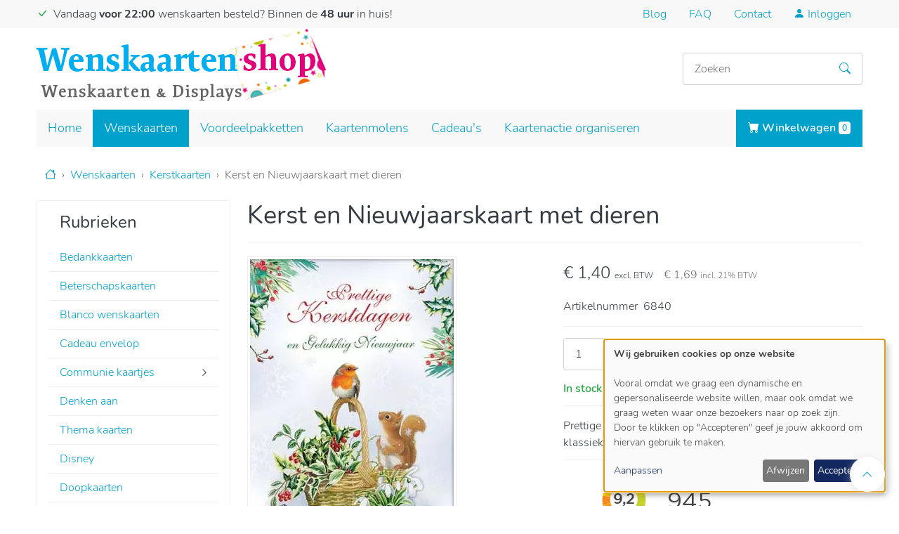

--- FILE ---
content_type: text/html; charset=UTF-8
request_url: https://www.wenskaartenshop.be/wenskaarten/kerstkaarten/7682
body_size: 17519
content:
<!DOCTYPE html>
<html lang="nl" dir="ltr" prefix="og: https://ogp.me/ns#">
  <head>
    <title>Kaart met eekhoorn en vogeltjes voor het wensen van Prettige Kerstdagen en een Gelukkig Nieuwjaar</title>
    <meta charset="utf-8" />
<meta name="description" content="Kerst en Nieuwjaarskaart met schattige dierenmotieven voor een feestelijke boodschap." />
<link rel="canonical" href="https://www.wenskaartenshop.be/wenskaarten/kerstkaarten/7682" />
<link rel="image_src" href="https://www.wenskaartenshop.be/themes/custom/wkshop_theme/logo.png" />
<meta property="product:price:amount" content="1.400000" />
<meta property="product:price:currency" content="EUR" />
<meta property="og:site_name" content="Wenskaartenshop" />
<meta property="og:type" content="product" />
<meta property="og:url" content="https://www.wenskaartenshop.be/wenskaarten/kerstkaarten/7682" />
<meta property="og:title" content="Kerst en Nieuwjaarskaart met dieren" />
<meta property="og:description" content="Prettige Kerstdagen en een Gelukkig Nieuwjaar met deze klassieke kaart met diertjes." />
<meta property="og:image" content="https://www.wenskaartenshop.be/sites/wkshop/files/styles/og_image/public/field/product_images/kerst-en-nieuwjaarskaart-met-dieren.jpg?itok=kdk-3YY_" />
<meta property="og:image:alt" content="Wenskaartenshop, online wenskaarten bestellen" />
<meta property="og:street_address" content="Tragel 22" />
<meta property="og:locality" content="Aalst" />
<meta property="og:postal_code" content="9300" />
<meta property="og:country_name" content="Belgi&#235;" />
<meta property="og:email" content="info@wenskaartenshop.be" />
<meta property="og:phone_number" content="+32 (0)495/22.13.41" />
<meta property="og:locale" content="nl_BE" />
<meta property="og:locale:alternate" content="nl_NL" />
<meta name="twitter:card" content="summary_large_image" />
<meta name="twitter:site" content="@wenskaartenshop" />
<meta name="twitter:description" content="Wenskaarten bestellen bij de voordeligste wenskaartenshop. Zeer ruim aanbod in verjaardagskaarten, kerstkaarten,... gratis verzending vanaf 40&#8364;. Bestel nu!" />
<meta name="twitter:title" content="Kerst en Nieuwjaarskaart met dieren" />
<meta name="twitter:image" content="https://www.wenskaartenshop.be/themes/custom/wkshop_theme/logo.png" />
<meta name="Generator" content="Drupal 11 (https://www.drupal.org); Commerce 3" />
<meta name="MobileOptimized" content="width" />
<meta name="HandheldFriendly" content="true" />
<meta name="viewport" content="width=device-width, initial-scale=1.0" />
<script type="application/ld+json">{
    "@context": "https://schema.org",
    "@graph": [
        {
            "@type": "Store",
            "@id": "https://www.wenskaartenshop.be/",
            "description": "Wenskaarten bestellen bij de voordeligste wenskaartenshop. Zeer ruim aanbod in verjaardagskaarten, kerstkaarten,... gratis verzending vanaf 40&#8364;. Bestel nu!",
            "name": "Wenskaartenshop",
            "url": "https://www.wenskaartenshop.be/",
            "logo": {
                "@type": "ImageObject",
                "url": "https://www.wenskaartenshop.be/themes/custom/wkshop_theme/logo.png"
            },
            "address": {
                "@type": "PostalAddress",
                "streetAddress": "Hekkestraat 43a",
                "addressLocality": "Aalst",
                "postalCode": "9308",
                "addressCountry": "BE"
            }
        },
        {
            "@type": "Product",
            "name": "Kerst en Nieuwjaarskaart met dieren",
            "url": "https://www.wenskaartenshop.be/wenskaarten/kerstkaarten/7682",
            "description": "Prettige Kerstdagen en een Gelukkig Nieuwjaar met deze klassieke kaart met diertjes.",
            "category": "Kerstkaarten",
            "image": {
                "@type": "ImageObject",
                "representativeOfPage": "True",
                "url": "https://www.wenskaartenshop.be/sites/wkshop/files/styles/product_large_xl/public/field/product_images/kerst-en-nieuwjaarskaart-met-dieren.jpg?itok=rB0QAipl"
            },
            "offers": {
                "@type": "Offer",
                "@id": "6840",
                "price": "1.400000",
                "priceCurrency": "EUR",
                "url": "/wenskaarten/kerstkaarten/7682",
                "itemCondition": "https://schema.org/NewCondition",
                "availability": "https://schema.org/InStock",
                "category": "purchase"
            },
            "sku": "6840",
            "brand": {
                "@type": "Brand",
                "@id": "Wenskaartenshop.be",
                "name": "Wenskaartenshop",
                "description": [
                    "Wenskaarten bestellen bij de voordeligste wenskaartenshop. Zeer ruim aanbod in verjaardagskaarten",
                    "kerstkaarten",
                    "... gratis verzending vanaf 40&#8364;. Bestel nu!"
                ],
                "url": "https://www.wenskaartenshop.be",
                "logo": {
                    "@type": "ImageObject",
                    "url": "https://www.wenskaartenshop.be/themes/custom/wkshop_theme/logo.png"
                }
            }
        },
        {
            "@id": "Kerst en Nieuwjaarskaart met dieren"
        },
        {
            "@type": "WebSite",
            "@id": "Wenskaartenshop.be",
            "name": "Wenskaartenshop",
            "url": "https://www.wenskaartenshop.be",
            "publisher": {
                "@type": "Person",
                "@id": "Dieter",
                "name": "Dieter de Backer",
                "url": "https://www.wenskaartenshop.be",
                "sameAs": [
                    "https://www.facebook.com/Wenskaartenshop",
                    "https://twitter.com/WenskaartenShop"
                ],
                "logo": {
                    "@type": "ImageObject",
                    "url": "https://www.wenskaartenshop.be/themes/custom/wkshop_theme/logo.png"
                }
            },
            "inLanguage": "nl"
        }
    ]
}</script>
<meta http-equiv="cleartype" content="on" />
<meta http-equiv="x-ua-compatible" content="ie=edge" />
<link rel="icon" href="/themes/custom/wkshop_theme/favicon.ico" type="image/vnd.microsoft.icon" />

    <meta name="p:domain_verify" content="059fcbdc208f6691f0d0406e0d440217"/>
    <meta name="google-site-verification" content="zYfT8hFmiuQPDKMz1mvex-LGmFerZHH4TxzF-D649Fk" />

    <link rel="preload" href="/themes/custom/wkshop_theme/assets/css/bootstrap-icons.min.css" as="style" onload="this.onload=null;this.rel='stylesheet'">
    <noscript><link rel="stylesheet" href="/themes/custom/wkshop_theme/assets/css/bootstrap-icons.min.css" as="style"></noscript>

    <link rel="preload" href="/themes/custom/wkshop_theme/assets/fonts/nunito-v16/nunito-v16-latin-300.woff" as="font" type="font/woff" crossorigin>
    <link rel="preload" href="/themes/custom/wkshop_theme/assets/fonts/nunito-v16/nunito-v16-latin-regular.woff" as="font" type="font/woff" crossorigin>
    <link rel="preload" href="/themes/custom/wkshop_theme/assets/fonts/nunito-v16/nunito-v16-latin-600.woff" as="font" type="font/woff" crossorigin>
    <link rel="preload" href="/themes/custom/wkshop_theme/assets/fonts/nunito-v16/nunito-v16-latin-700.woff" as="font" type="font/woff" crossorigin>
    <link rel="stylesheet" href="/themes/custom/wkshop_theme/assets/css/fonts.min.css" as="style">

    <link rel="stylesheet" media="all" href="/sites/wkshop/files/css/css_wXJREOpM8pSVXqim9oBwhrJSLhwYulKE2eylEWoSg7c.css?delta=0&amp;language=nl&amp;theme=wkshop_theme&amp;include=[base64]" />
<link rel="stylesheet" media="all" href="/themes/custom/wkshop_theme/assets/css/bootstrap.min.css?t92mri" />
<link rel="stylesheet" media="all" href="/themes/custom/wkshop_theme/components/card-type/card-type.min.css?t92mri" />
<link rel="stylesheet" media="all" href="/themes/custom/wkshop_theme/components/commerce-product/commerce-product.min.css?t92mri" />
<link rel="stylesheet" media="all" href="/themes/custom/wkshop_theme/components/add-to-cart/add-to-cart.min.css?t92mri" />
<link rel="stylesheet" media="all" href="/themes/custom/wkshop_theme/components/commerce-product/commerce-product-full.min.css?t92mri" />
<link rel="stylesheet" media="all" href="/themes/custom/wkshop_theme/components/filters/filters.min.css?t92mri" />
<link rel="stylesheet" media="all" href="/themes/custom/wkshop_theme/components/media/media.min.css?t92mri" />
<link rel="stylesheet" media="all" href="/themes/custom/wkshop_theme/components/menu/sidebar.min.css?t92mri" />
<link rel="stylesheet" media="all" href="/themes/custom/wkshop_theme/components/menu/catalog.min.css?t92mri" />
<link rel="stylesheet" media="all" href="/themes/custom/wkshop_theme/assets/css/components.min.css?t92mri" />
<link rel="stylesheet" media="print" href="/themes/custom/wkshop_theme/assets/css/print.min.css?t92mri" />
<link rel="stylesheet" media="all" href="/themes/custom/wkshop_theme/assets/css/styles.min.css?t92mri" />
<link rel="stylesheet" media="all" href="/sites/wkshop/files/css/css_W8eVyJD5dnmqtZWjGUVjfnJVTSbRLGy0NDb5UCCseoU.css?delta=13&amp;language=nl&amp;theme=wkshop_theme&amp;include=[base64]" />


    <script type="application/json" data-drupal-selector="drupal-settings-json">{"path":{"baseUrl":"\/","pathPrefix":"","currentPath":"product\/7682","currentPathIsAdmin":false,"isFront":false,"currentLanguage":"nl"},"pluralDelimiter":"\u0003","suppressDeprecationErrors":true,"gtag":{"tagId":"GTM-TK3MB49","consentMode":true,"otherIds":[],"events":[{"name":"view_item","data":{"currency":"EUR","value":"1.40","items":[{"item_name":"Kerst en Nieuwjaarskaart met dieren ","item_id":"6840","affiliation":"Wenskaartenshop"}]}}],"additionalConfigInfo":[]},"ajaxPageState":{"libraries":"[base64]","theme":"wkshop_theme","theme_token":null},"ajaxTrustedUrl":{"\/nieuwsbrief":true,"\/zoeken":true},"gtm":{"tagId":null,"settings":{"data_layer":"dataLayer","include_classes":false,"allowlist_classes":"","blocklist_classes":"","include_environment":false,"environment_id":"","environment_token":""},"tagIds":["GTM-TK3MB49"]},"colorbox":{"transition":"elastic","speed":350,"opacity":0.85,"slideshow":false,"slideshowAuto":true,"slideshowSpeed":2500,"slideshowStart":"start slideshow","slideshowStop":"stop de slideshow","current":"{current} van {total}","previous":"\u00ab Vorige","next":"Volgende \u00bb","close":"Sluiten","overlayClose":true,"returnFocus":true,"maxWidth":"98%","maxHeight":"98%","initialWidth":"300","initialHeight":"250","fixed":true,"scrolling":true,"mobiledetect":true,"mobiledevicewidth":"576px"},"klaro":{"config":{"elementId":"klaro","storageMethod":"cookie","cookieName":"klaro","cookieExpiresAfterDays":180,"cookieDomain":"","groupByPurpose":true,"acceptAll":true,"hideDeclineAll":false,"hideLearnMore":false,"learnMoreAsButton":false,"additionalClass":" hide-consent-dialog-title klaro-theme-wkshop_theme","htmlTexts":true,"autoFocus":true,"privacyPolicy":"\/algemene-voorwaarden","lang":"nl","services":[{"name":"cms","default":true,"title":"Functioneel","description":"Store data (e.g. cookie for user session) in your browser (required to use this website).","purposes":["cms"],"callbackCode":"","cookies":[["^[SESS|SSESS]","",""]],"required":true,"optOut":false,"onlyOnce":false,"contextualConsentOnly":false,"contextualConsentText":"","wrapperIdentifier":[],"translations":{"nl":{"title":"Functioneel"}}},{"name":"klaro","default":true,"title":"Consent manager","description":"Klaro! Cookie \u0026 Consent manager saves your consent status in the browser.","purposes":["cms"],"callbackCode":"","cookies":[["klaro","",""]],"required":true,"optOut":false,"onlyOnce":false,"contextualConsentOnly":false,"contextualConsentText":"","wrapperIdentifier":[],"translations":{"nl":{"title":"Consent manager"}}},{"name":"gtm","default":true,"title":"Google Tag Manager","description":"Manages and deploys marketing tags as well as Google Analytics tags.","purposes":["advertising","analytics"],"callbackCode":"console.log(\u0027User consent for service \u0027 + service.name + \u0027: consent=\u0027 + consent);\r\nwindow.dataLayer = window.dataLayer || [];\r\nwindow.gtag = function(){dataLayer.push(arguments)}\r\nif (consent == true) {\r\n  \/\/ we grant gtm storage\r\n  gtag(\u0027consent\u0027, \u0027update\u0027, {\r\n    \u0027ad_storage\u0027: \u0027granted\u0027,\r\n    \u0027ad_user_data\u0027: \u0027granted\u0027,\r\n    \u0027analytics_storage\u0027: \u0027granted\u0027,\r\n    \u0027ad_personalization\u0027: \u0027granted\u0027,\r\n  })\r\n  gtag(\u0027set\u0027, \u0027ads_data_redaction\u0027, false)\r\n} else {\r\n  \/\/ we deny gtm storage\r\n  gtag(\u0027consent\u0027, \u0027update\u0027, {\r\n    \u0027ad_storage\u0027: \u0027denied\u0027,\r\n    \u0027ad_user_data\u0027: \u0027denied\u0027,\r\n    \u0027analytics_storage\u0027: \u0027denied\u0027,\r\n    \u0027ad_personalization\u0027: \u0027denied\u0027,\r\n  })\r\n  gtag(\u0027set\u0027, \u0027ads_data_redaction\u0027, true)\r\n}","cookies":[],"required":false,"optOut":false,"onlyOnce":false,"contextualConsentOnly":false,"contextualConsentText":"","wrapperIdentifier":[],"translations":{"nl":{"title":"Google Tag Manager"}}},{"name":"google_recaptcha","default":true,"title":"Google reCAPTCHA","description":"reCAPTCHA is a CAPTCHA system owned by Google LLC.","purposes":["security"],"callbackCode":"","cookies":[],"required":false,"optOut":false,"onlyOnce":false,"contextualConsentOnly":false,"contextualConsentText":"","wrapperIdentifier":[".g-recaptcha"],"translations":{"nl":{"title":"Google reCAPTCHA"}}}],"translations":{"nl":{"consentModal":{"title":"Use of personal data and cookies","description":"Gelieve aan te duiden welke diensten je wenst toe te laten.","privacyPolicy":{"name":"algemene voorwaarden","text":"Lees meer in onze {privacyPolicy}."}},"consentNotice":{"title":"Use of personal data and cookies","changeDescription":"Er waren wijzigingen sinds je vorige bezoek, gelieve deze te bekijken.","description":"\u003Cstrong\u003EWij gebruiken cookies op onze website\u003C\/strong\u003E\r\n\u003Cbr \/\u003E\r\n\u003Cbr \/\u003EVooral omdat we graag een dynamische en gepersonaliseerde website willen, maar ook omdat we graag weten waar onze bezoekers naar op zoek zijn.\r\n\u003Cbr \/\u003EDoor te klikken op \u0022Accepteren\u0022 geef je jouw akkoord om hiervan gebruik te maken.\r\n","learnMore":"Aanpassen","privacyPolicy":{"name":"algemene voorwaarden"}},"ok":"Accepteren","save":"Opslaan","decline":"Afwijzen","close":"Sluiten","acceptAll":"Alles accepteren","acceptSelected":"Geselecteerde opslaan","service":{"disableAll":{"title":"Alles aanduiden","description":"Alles in- \/ uitschakelen"},"optOut":{"title":"(opt-out)","description":"Deze diensten zijn worden altijd geactiveerd maar kunnen uitgeschakeld worden."},"required":{"title":"(altijd vereist)","description":"Deze diensten zijn vereist."},"purposes":"Doeleinden","purpose":"Doel"},"contextualConsent":{"acceptAlways":"Altijd","acceptOnce":"Enkel dit bezoek","description":"Load external content supplied by {title}?"},"poweredBy":"","purposeItem":{"service":"Service","services":"Services"},"privacyPolicy":{"name":"algemene voorwaarden","text":"Lees meer in onze {privacyPolicy}."},"purposes":{"cms":{"title":"Functioneel","description":""},"advertising":{"title":"Advertising and Marketing","description":""},"analytics":{"title":"Analytics","description":""},"livechat":{"title":"Live chat","description":""},"security":{"title":"Beveiliging","description":""},"styling":{"title":"Stijl","description":""},"external_content":{"title":"Embedded external content","description":""}}}},"purposeOrder":["cms","advertising","analytics","livechat","security","styling","external_content"],"showNoticeTitle":true,"styling":{"theme":["light"]}},"dialog_mode":"notice","show_toggle_button":false,"toggle_button_icon":null,"show_close_button":false,"exclude_urls":[],"disable_urls":[]},"currentStore":"1","addToCart":{"aaf2957a-1c6f-46e6-8a13-49647a566841":{"defaultVariation":"086e6091-104b-4af6-8cd5-94003f8951ae","variations":{"086e6091-104b-4af6-8cd5-94003f8951ae":{"variation_id":6840,"uuid":"086e6091-104b-4af6-8cd5-94003f8951ae","type":"card","product_id":7682,"sku":"6840","title":"Kerst en Nieuwjaarskaart met dieren ","list_price":{"number":null,"currency_code":null,"formatted":null},"price":{"number":"1.400000","currency_code":"EUR","formatted":"\u20ac\u00a01,40"},"stock":403,"field_card_type_ref":2399,"field_product_description":"\u003Cp\u003EPrettige Kerstdagen en een Gelukkig Nieuwjaar met deze klassieke kaart met diertjes.\u003C\/p\u003E","field_product_images":[10714,10715],"field_product_location":"41- D","weight":{"number":"0.000000","unit":"g"}}},"injectedFields":{"086e6091-104b-4af6-8cd5-94003f8951ae":{"field_product_description":{"class":"product--variation-field--variation_field_product_description__7682","output":"\u003Cdiv class=\u0022product--variation-field--variation_field_product_description__7682 wysiwyg clearfix text-formatted field field--name-field-product-description field--type-text-long field--label-hidden field__item\u0022\u003E\u003Cp\u003EPrettige Kerstdagen en een Gelukkig Nieuwjaar met deze klassieke kaart met diertjes.\u003C\/p\u003E\u003C\/div\u003E"},"field_product_images":{"class":"product--variation-field--variation_field_product_images__7682","output":"\u003Cdiv class=\u0022product--variation-field--variation_field_product_images__7682 field field--name-field-product-images field--type-entity-reference field--label-hidden\u0022\u003E\n  \n    \n  \u003Cdiv class=\u0022product-img__main\u0022\u003E    \u003Cimg loading=\u0022lazy\u0022 src=\u0022\/sites\/wkshop\/files\/styles\/medium\/public\/field\/product_images\/kerst-en-nieuwjaarskaart-met-dieren.jpg?itok=RbxzwUr_\u0022 width=\u0022141\u0022 height=\u0022220\u0022 class=\u0022image-style-medium\u0022 \/\u003E\n\n\n\n\u003C\/div\u003E\n\n    \u003Cdiv class=\u0022row\u0022\u003E\n          \u003Cdiv class=\u0022col-md-4\u0022\u003E\n        \u003Cdiv class=\u0022product-img__thumb\u0022\u003E    \u003Cimg loading=\u0022lazy\u0022 src=\u0022\/sites\/wkshop\/files\/styles\/medium\/public\/field\/product_images\/kerst-en-nieuwjaarskaart-met-dieren_0.jpg?itok=AveZML1L\u0022 width=\u0022220\u0022 height=\u0022173\u0022 class=\u0022image-style-medium\u0022 \/\u003E\n\n\n\n\u003C\/div\u003E\n      \u003C\/div\u003E\n      \u003C\/div\u003E\n  \u003C\/div\u003E"},"field_product_location":{"class":"product--variation-field--variation_field_product_location__7682","output":"\u003Cdiv class=\u0022product--variation-field--variation_field_product_location__7682 field field--name-field-product-location field--type-string field--label-hidden field__item\u0022\u003E41- D\u003C\/div\u003E"},"list_price":{"class":"product--variation-field--variation_list_price__7682","output":"\u003Cspan class=\u0022product--variation-field--variation_list_price__7682\u0022\u003E\u003C\/span\u003E"},"price":{"class":"product--variation-field--variation_price__7682","output":"\u003Cdiv class=\u0022product--variation-field--variation_price__7682 field field--name-price field--type-commerce-price field--label-hidden field__item\u0022\u003E\u003Cdiv class=\u0022wkshop-price\u0022\u003E\n  \u003Cdiv class=\u0022price__excl-vat\u0022\u003E\u20ac\u00a01,40 \u003Cspan class=\u0022price__suffix\u0022\u003Eexcl. BTW\u003C\/span\u003E\u003C\/div\u003E\n  \u003Cdiv class=\u0022price__incl-vat\u0022\u003E\u20ac\u00a01,69 \u003Cspan class=\u0022price__suffix\u0022\u003Eincl. 21% BTW\u003C\/span\u003E\u003C\/div\u003E\n\u003C\/div\u003E\n\n\u003C\/div\u003E"}}},"type":"commerce_product_variation_attributes","isCountable":true,"currentStore":"1","attributeOptions":{"086e6091-104b-4af6-8cd5-94003f8951ae":{"attributes":[],"renderedAttributes":[]}}}},"theme":{"wkshop_commerce_cart_add_to_cart_button":"\u003Cdiv class=\u0022form-actions js-form-wrapper\u0022\u003E\n  \u003Cbutton class=\u0022button--add-to-cart btn btn-success btn-block button button--primary js-form-submit form-submit icon-only\u0022 data-disable-refocus=\u0022true\u0022 type=\u0022submit\u0022 name=\u0022op\u0022 value=\u0022Aan winkelwagen toevoegen\u0022 data-icon-progress=\u0022\u003Cspan class=\u0026quot;spinner-border spinner-border-sm\u0026quot; aria-hidden=\u0026quot;true\u0026quot; role=\u0026quot;status\u0026quot;\u003E\u003C\/span\u003E\u0022 data-icon-progress-message=\u0022Loading\u0022\u003E\n    \u003Cspan class=\u0022label\u0022\u003EAan winkelwagen toevoegen\u003C\/span\u003E\n    \u003Cspan class=\u0022icon bi bi-cart-plus-fill\u0022 aria-hidden=\u0022true\u0022\u003E\u003C\/span\u003E\n  \u003C\/button\u003E\n\u003C\/div\u003E\n","wkshop_commerce_cart_add_to_cart_variation_select":"\u003Cselect\u003E\n  \u003C% _.each(variations, function(variation, key) { %\u003E\n    \u003Coption value=\u0022\u003C%= variation.uuid %\u003E\u0022\u003E\u003C%= variation.title %\u003E\u003C\/option\u003E\n  \u003C% }) %\u003E\n\u003C\/select\u003E\n","wkshop_commerce_cart_add_to_cart_quantity":"\u003Cdiv class=\u0022js-form-item form-item js-form-item-quantity quantity\u0022\u003E\n  \u003Clabel\u003E\n    Aantal\n  \u003C\/label\u003E\n  \u003Cinput class=\u0022form-number form-control\u0022 type=\u0022number\u0022 name=\u0022quantity\u0022 value=\u00221\u0022 step=\u00221\u0022 min=\u00221\u0022 placeholder=\u00221\u0022 inputmode=\u0022numeric\u0022 data-decimals=\u0022false\u0022 data-digit-grouping=\u0022false\u0022\u003E\n\u003C\/div\u003E\n","wkshop_commerce_cart_add_to_cart_stock":"\u003Cdiv class=\u0022js-form-item form-item js-form-item-stock stock\u0022\u003E\n  \u003C% if (stock \u003E 0) { %\u003E\n    \u003C% if (stock \u003E 10) { %\u003E\n      \u003Cspan class=\u0022stock__label text-success\u0022\u003EIn stock\u003C\/span\u003E\n      \u003Csmall class=\u0022stock__info\u0022\u003E(\u003Cspan class=\u0022stock__count\u0022\u003E\u003C%= stock %\u003E\u003C\/span\u003E item(s) in stock)\u003C\/small\u003E\n    \u003C% } else { %\u003E\n      \u003Cspan class=\u0022stock__label text-warning\u0022\u003EIn stock\u003C\/span\u003E\n      \u003Csmall class=\u0022stock__info\u0022\u003E(Laatste \u003Cspan class=\u0022stock__count\u0022\u003E\u003C%= stock %\u003E\u003C\/span\u003E item(s) in stock)\u003C\/small\u003E\n    \u003C% } %\u003E\n  \u003C% } else { %\u003E\n  \u003Cspan class=\u0022stock__label stock__oos\u0022\u003EMomenteel uit stock\u003C\/span\u003E\n  \u003C% } %\u003E\n\u003C\/div\u003E\n","wkshop_commerce_cart_message":"\u003Cdiv class=\u0022alert alert-\u003C%= type %\u003E\u0022 role=\u0022alert\u0022\u003E\n  \u003C% if (title) { %\u003E\n  \u003Ch4 class=\u0022alert-heading\u0022\u003E\u003C%= title %\u003E\u003C\/h4\u003E\n  \u003C% } %\u003E\n  \u003C?= body %\u003E\n\u003C\/div\u003E\n","wkshop_commerce_cart_toast":"\u003Cdiv class=\u0022toast\u0022 role=\u0022alert\u0022 aria-live=\u0022polite\u0022 aria-atomic=\u0022true\u0022 data-delay=\u002210000\u0022\u003E\n  \u003Cdiv class=\u0022toast-header\u0022\u003E\n    \u003Cstrong class=\u0022mr-auto\u0022\u003E\u003C%= title %\u003E\u003C\/strong\u003E\n    \u003Cbutton type=\u0022button\u0022 class=\u0022ml-2 mb-1 close\u0022 data-dismiss=\u0022toast\u0022 aria-label=\u0022Close\u0022\u003E\n      \u003Cspan aria-hidden=\u0022true\u0022\u003E\u0026times;\u003C\/span\u003E\n    \u003C\/button\u003E\n  \u003C\/div\u003E\n  \u003Cdiv class=\u0022toast-body\u0022\u003E\n    \u003C%= body %\u003E\n  \u003C\/div\u003E\n\u003C\/div\u003E\n","wkshop_commerce_cart_add_to_cart_attributes_select":"\u003Cdiv class=\u0022js-form-item form-item js-form-type-select form-type-select js-form-item-purchased-entity-attributes-attribute-\u003C%= attributeId %\u003E form-item-purchased-entity-attributes-attribute-\u003C%= attributeId %\u003E\u0022\u003E\n  \u003Clabel for=\u0022edit-purchased-entity-attributes-attribute-\u003C%= attributeId %\u003E\u0022 class=\u0022js-form-required form-required\u0022\u003E\u003C%= label %\u003E\u003C\/label\u003E\n  \u003Cselect id=\u0022edit-purchased-entity-attributes-attribute-\u003C%= attributeId %\u003E\u0022 name=\u0022attribute_\u003C%= attributeId %\u003E\u0022 class=\u0022form-select required\u0022 required=\u0022required\u0022 aria-required=\u0022true\u0022\u003E\n    \u003C% _.each(attributeValues, function(currentValue, key) { %\u003E\n    \u003Coption value=\u0022\u003C%= currentValue.attribute_value_id %\u003E\u0022 \u003C%= (activeValue === currentValue.attribute_value_id) ? \u0027selected\u0027 : \u0027\u0027 %\u003E\u003E\n    \u003C%= currentValue.name %\u003E\n    \u003C\/option\u003E\n    \u003C% }); %\u003E\n  \u003C\/select\u003E\n\u003C\/div\u003E\n","wkshop_commerce_cart_add_to_cart_attributes_radios":"\u003Cfieldset class=\u0022fieldgroup form-composite required js-form-item form-item js-form-wrapper form-wrapper\u0022 aria-required=\u0022true\u0022\u003E\n  \u003Clegend\u003E\n    \u003Cspan class=\u0022fieldset-legend js-form-required form-required\u0022\u003E\u003C%= label %\u003E\u003C\/span\u003E\n  \u003C\/legend\u003E\n  \u003Cdiv class=\u0022fieldset-wrapper\u0022\u003E\n    \u003Cdiv class=\u0022form-radios\u0022\u003E\n      \u003C% _.each(attributeValues, function(currentValue, key) { %\u003E\n      \u003Cdiv class=\u0022js-form-item form-item js-form-type-radio form-type-radio js-form-item-purchased-entity-attributes-attribute-\u003C%= attributeId %\u003E form-item-purchased-entity-attributes-attribute-\u003C%= attributeId %\u003E\u0022\u003E\n        \u003Cinput type=\u0022radio\u0022 class=\u0022form-radio\u0022 name=\u0022attribute_\u003C%= attributeId %\u003E\u0022 id=\u0022attribute_\u003C%= attributeId %\u003E_\u003C%= currentValue.attribute_value_id %\u003E\u0022 value=\u0022\u003C%= currentValue.attribute_value_id %\u003E\u0022 \u003C%= (activeValue === currentValue.attribute_value_id) ? \u0027checked\u0027 : \u0027\u0027 %\u003E\/\u003E\n        \u003Clabel class=\u0022control-label option\u0022 for=\u0022attribute_\u003C%= attributeId %\u003E_\u003C%= currentValue.attribute_value_id %\u003E\u0022\u003E\n          \u003C%= currentValue.name %\u003E\n        \u003C\/label\u003E\n      \u003C\/div\u003E\n      \u003C% }); %\u003E\n    \u003C\/div\u003E\n  \u003C\/div\u003E\n\u003C\/fieldset\u003E\n","wkshop_commerce_cart_add_to_cart_attributes_rendered":"\u003Cfieldset class=\u0022product--rendered-attribute fieldgroup form-composite required js-form-item form-item js-form-wrapper form-wrapper\u0022 aria-required=\u0022true\u0022\u003E\n  \u003Clegend\u003E\n    \u003Cspan class=\u0022fieldset-legend js-form-required form-required\u0022\u003E\u003C%= label %\u003E\u003C\/span\u003E\n  \u003C\/legend\u003E\n  \u003Cdiv class=\u0022fieldset-wrapper\u0022\u003E\n    \u003Cdiv class=\u0022form-radios\u0022\u003E\n      \u003C% _.each(attributeValues, function(currentValue, key) { %\u003E\n      \u003Cdiv class=\u0022js-form-item form-item js-form-type-radio form-type-radio js-form-item-purchased-entity-attributes-attribute-\u003C%= attributeId %\u003E form-item-purchased-entity-attributes-attribute-\u003C%= attributeId %\u003E\u0022\u003E\n        \u003Cinput type=\u0022radio\u0022 class=\u0022form-radio\u0022 name=\u0022attribute_\u003C%= attributeId %\u003E\u0022 id=\u0022attribute_\u003C%= attributeId %\u003E_\u003C%= currentValue.attribute_value_id %\u003E\u0022 value=\u0022\u003C%= currentValue.attribute_value_id %\u003E\u0022 \u003C%= (activeValue === currentValue.attribute_value_id) ? \u0027checked\u0027 : \u0027\u0027 %\u003E\/\u003E\n        \u003Clabel class=\u0022control-label option\u0022 for=\u0022attribute_\u003C%= attributeId %\u003E_\u003C%= currentValue.attribute_value_id %\u003E\u0022\u003E\n          \u003C% print (currentValue.output) %\u003E\n        \u003C\/label\u003E\n      \u003C\/div\u003E\n      \u003C% }); %\u003E\n    \u003C\/div\u003E\n  \u003C\/div\u003E\n\u003C\/fieldset\u003E\n"},"cartFlyout":{"use_quantity_count":1,"templates":{"icon":"\u003Cimg src=\u0022\u003C%= icon %\u003E\u0022 alt=\u0022Cart\u0022\/\u003E\n","block":"\u003Cdiv class=\u0022navbar-right navbar-cart-dropdown dropdown\u0022\u003E\n  \u003Cbutton class=\u0022btn btn-primary\u0022 type=\u0022button\u0022 data-bs-toggle=\u0022dropdown\u0022 id=\u0022cart-dropdown\u0022 aria-controls=\u0022cart\u0022 aria-haspopup=\u0022true\u0022 aria-expanded=\u0022false\u0022 aria-label=\u0022Toggle shoppingcart\u0022\u003E\n    \u003Ci class=\u0022bi bi-cart-fill\u0022\u003E\u003C\/i\u003E Winkelwagen \u003Cspan class=\u0022badge badge-xl bg-light text-primary cart-block--summary__count\u0022\u003E\u003C%= count %\u003E \u003Cspan class=\u0022visually-hidden\u0022\u003Eitem(s)\u003C\/span\u003E\u003C\/span\u003E\n  \u003C\/button\u003E\n\n  \u003Cdiv class=\u0022dropdown-menu dropdown-menu-end fade-up\u0022 aria-labelledby=\u0022cart-dropdown\u0022 onclick=\u0022event.stopPropagation();\u0022\u003E\n    \u003Cdiv class=\u0022cart-dropdown\u0022\u003E\n      \u003C% if (count \u003E 0) { %\u003E\n        \u003Cdiv class=\u0022cart-dropdown__summary\u0022\u003E\n          \u003Cdiv class=\u0022summary__count\u0022\u003E\n            \u003C%= count_text %\u003E\n          \u003C\/div\u003E\n          \u003Cdiv class=\u0022summary__total\u0022\u003E\u003Clabel\u003ESubtotaal:\u003C\/label\u003E \u003Cspan\u003E\u003C%= total %\u003E\u003C\/span\u003E\u003C\/div\u003E\n        \u003C\/div\u003E\n        \u003Cdiv class=\u0022cart-dropdown__links\u0022\u003E\n          \u003C%= links %\u003E\n        \u003C\/div\u003E\n      \u003C% } else { %\u003E\n        \u003Cdiv class=\u0022cart-dropdown__empty\u0022\u003E\n          \u003Cp\u003EU hebt nog geen items in uw winkelkar.\u003C\/p\u003E\n        \u003C\/div\u003E\n      \u003C% } %\u003E\n    \u003C\/div\u003E\n  \u003C\/div\u003E\n\u003C\/div\u003E\n","offcanvas":"\u003Cdiv class=\u0022cart--cart-offcanvas\u0022\u003E\n  \u003Cdiv class=\u0022cart--cart-offcanvas__close\u0022\u003E\n    \u003Cbutton class=\u0022button btn\u0022\u003Ex\u003Cspan class=\u0022visually-hidden\u0022\u003E Close cart\u003C\/span\u003E \u003C\/button\u003E\n  \u003C\/div\u003E\n\u003C% if (count \u003E 0) { %\u003E\n  \u003Cdiv class=\u0022cart-block--offcanvas-contents\u0022\u003E\n    \u003Cdiv class=\u0022cart-block--offcanvas-contents__inner\u0022\u003E\n      \u003Cdiv class=\u0022cart-block--offcanvas-contents__items\u0022\u003E\u003C\/div\u003E\n      \u003Cdiv class=\u0022cart-block--offcanvas-contents__links\u0022\u003E\n        \u003C%= links %\u003E\n      \u003C\/div\u003E\n    \u003C\/div\u003E\n  \u003C\/div\u003E\n\u003C% } else { %\u003E\n  \u003Cdiv\u003EYour cart is empty\u003C\/div\u003E\n\u003C% } %\u003E\n\u003C\/div\u003E\n","offcanvas_contents":"\u003C% _.each(carts, function(cart) { %\u003E\n    \u003Cdiv data-cart-contents=\u0027cart.order_id) %\u003E\u0027\u003E\u003C\/div\u003E\n\u003C% }); %\u003E\n","offcanvas_contents_items":"\u003Ctable class=\u0022cart-block--offcanvas-cart-table table\u0022\u003E\n    \u003Ctbody\u003E\n    \u003C% _.each(cart.order_items, function(orderItem, key) { %\u003E\n        \u003Ctr\u003E\n            \u003Ctd class=\u0022cart-block--offcanvas-cart-table__title\u0022\u003E\u003C%- orderItem.title %\u003E\u003C\/td\u003E\n            \u003Ctd class=\u0022cart-block--offcanvas-cart-table__quantity\u0022\u003E\n              \u003Cinput type=\u0022\u003C% if (!(orderItem.locked || false)) { print(\u0027number\u0027) } else { print(\u0027hidden\u0027) } %\u003E\u0022 data-key=\u0022\u003C% print(key) %\u003E\u0022 min=\u00221\u0022 value=\u0022\u003C% print(parseInt(orderItem.quantity)) %\u003E\u0022 style=\u0022width: 35px\u0022 \/\u003E\n            \u003C\/td\u003E\n            \u003Ctd class=\u0022cart-block--offcanvas-cart-table__price\u0022\u003E\u003C%= orderItem.total_price.formatted %\u003E\u003C\/td\u003E\n            \u003Ctd class=\u0022cart-block--offcanvas-cart-table__remove\u0022\u003E\n              \u003C% if (!(orderItem.locked || false)) { %\u003E\n              \u003Cbutton value=\u0022\u003C% print(JSON.stringify([cart.order_id, orderItem.order_item_id]))  %\u003E\u0022 class=\u0022button btn\u0022\u003Ex\u003C\/button\u003E\n              \u003C% } %\u003E\n            \u003C\/td\u003E\n        \u003C\/tr\u003E\n    \u003C% }) %\u003E\n    \u003C\/tbody\u003E\n    \u003Ctfoot\u003E\n    \u003Ctr\u003E\n      \u003Ctd\u003E\u003C\/td\u003E\n      \u003Ctd colspan=\u00223\u0022\u003E\n        \u003Cbutton type=\u0022submit\u0022 class=\u0022cart-block--offcanvas-contents__update button btn btn-primary\u0022\u003EUpdate quantities\u003C\/button\u003E\n      \u003C\/td\u003E\n    \u003C\/tr\u003E\n    \u003C\/tfoot\u003E\n\u003C\/table\u003E\n"},"url":"\/cart","icon":"\/modules\/contrib\/commerce\/icons\/ffffff\/cart.png"},"user":{"uid":0,"permissionsHash":"802f6a468342fe3684d9fb3d73ae9a0280cf5753ab3422e3ad178f3721c7a262"}}</script>
<script src="/sites/wkshop/files/js/js_yPXo60VvNiH2FZcHYqTmMxq3ItwZyFrGEXFQDYKuCCU.js?scope=header&amp;delta=0&amp;language=nl&amp;theme=wkshop_theme&amp;include=eJxdjtEOgzAIRX-olk9qsMXqSkvDMPPzp24-6MsN53JIiMKio2yQaMKVzcV_EZbGSyN48L5XgqRrR_aTaHVZJDMFwwx5jyd7fOF2L6srjCpwpvuU9yw9RKmVNFKIqAaYUjA550uwmerxTu3SqJm_DvwhDSNLLHf1B8MJX-9iWkA"></script>
<script src="/modules/contrib/klaro/js/klaro_placeholder.js" data-type="text/javascript" type="text/plain" data-name="gtm" data-src="/modules/contrib/google_tag/js/gtag.js?t92mri"></script>
<script src="/modules/contrib/klaro/js/klaro_placeholder.js" data-type="text/javascript" type="text/plain" data-name="gtm" data-src="/modules/contrib/google_tag/js/gtm.js?t92mri"></script>
<script src="/libraries/klaro/dist/klaro-no-translations-no-css.js?t92mri" defer id="klaro-js"></script>

  </head>
  <body class="path-product">
    <a href="#main-content" class="visually-hidden focusable skip-link">
      Overslaan en naar de inhoud gaan
    </a>
    
      <div class="dialog-off-canvas-main-canvas" data-off-canvas-main-canvas>
    <div class="layout-container">
  <header role="banner" aria-label="Site header">
    <div class="region region--top bg-light">
    <div class="container">
      <div class="row">
        <div class="col-12 col-md-6 pt-2">
          <div class="usp d-flex">
            <div class="usp__icon mr-2">
              <i class="bi bi-check-lg text-success"></i>
            </div>
            <div class="usp__text">Vandaag <strong>voor 22:00</strong> wenskaarten besteld? Binnen de <strong>48 uur</strong> in huis!</div>
          </div>
        </div>

        <div class="col-12 col-md-6 d-flex justify-content-end">
          <nav role="navigation" aria-labelledby="block-menu-service-menu" id="block-menu-service" class="block block-menu navigation menu--service-menu">
            
  <h3 class="visually-hidden" id="block-menu-service-menu">Service menu</h3>
  

        
            <ul class="nav">
    
                <li class="nav-item">
                <a href="/blog" class="nav-link" data-drupal-link-system-path="node/7584">Blog</a>
              </li>
                <li class="nav-item">
                <a href="/veelgestelde-vragen" class="nav-link" data-drupal-link-system-path="node/7585">FAQ</a>
              </li>
                <li class="nav-item">
                <a href="/contact" class="nav-link" data-drupal-link-system-path="node/7583">Contact</a>
              </li>
        </ul>
  


  </nav>
<div role="navigation" aria-labelledby="account-menu" id="block-menu-account" class="block block-menu navigation menu--account">
            
  <h3 class="visually-hidden" id="account-menu">Gebruikersmenu</h3>
  

        <nav class="navbar navbar-expand-xs">
    
<ul class="navbar-nav">
  <li class="nav-item dropdown">
          <a class="nav-link " href="/user/login"><i class="bi bi-person-fill"></i> Inloggen</a>
      </li>
</ul>


    </nav>
  </div>

        </div>
      </div>
    </div>
  </div>


  <div class="header-wrapper">
    <div class="container">
      <div class="header">
            <a href="/" title="Home" rel="home" class="navbar-brand">
          <picture>
        <source srcset="/themes/custom/wkshop_theme/logo.webp 1x" media="all and (min-width: 0px)" type="image/webp" width="413" height="104">
        <source srcset="/themes/custom/wkshop_theme/logo.png 1x" media="all and (min-width: 0px)" type="image/jpeg" width="413" height="104">
        <img width="413" height="104" src="/themes/custom/wkshop_theme/logo.png" alt="Online wenskaarten bestellen" class="img-fluid d-inline-block align-top" />
      </picture>
        <span class="site-name visually-hidden">Wenskaartenshop</span>
  </a>



          <div id="block-header-search-block" class="block block-wkshop-core block-header-search-block">
  
    
      <div class="content">
      <form class="header-search-form" data-drupal-selector="header-search-form" action="/zoeken" method="get" id="header-search-form" accept-charset="UTF-8">
  
<div class="js-form-item form-item js-form-type-textfield form-type-textfield js-form-item-query form-item-query form-group">
      <label for="edit-query" class="js-form-required form-required">
    Zoeken
          <span class="required-marker">*</span>
      </label>
  
  
  
  <input data-drupal-selector="edit-query" type="text" id="edit-query" name="query" value="" size="60" maxlength="128" placeholder="Zoeken" class="form-text required form-control" required="required" />


  
  
  
  </div>
<div data-drupal-selector="edit-actions" class="form-actions js-form-wrapper" id="edit-actions">  <button class="btn btn-link button js-form-submit form-submit icon-only" data-drupal-selector="edit-submit" type="submit" id="edit-submit" value="Zoeken" data-icon-progress="&lt;span class=&quot;spinner-border spinner-border-sm&quot; aria-hidden=&quot;true&quot; role=&quot;status&quot;&gt;&lt;/span&gt;
" data-icon-progress-message="Loading">
    <span class="visually-hidden">Zoeken</span>
    <span class="icon bi bi-search" aria-hidden="true"></span>

  </button>
</div>

</form>

    </div>
  </div>



        <nav class="navbar navbar-expand-lg navbar--main">
          <button class="navbar-toggler hamburger" type="button" data-bs-toggle="collapse" data-bs-target="#main-navbar" aria-controls="main-navbar" aria-expanded="false" aria-label="Toggle navigation">
            <span class="hamburger-box">
              <span class="hamburger-inner"></span>
            </span>
            <span class="hamburger-text">Menu</span>
          </button>

          <div class="collapse navbar-collapse" id="main-navbar">
            <div role="navigation" aria-labelledby="main-menu" id="block-menu-main" class="block block-menu navigation menu--main">
            
  <h3 class="visually-hidden" id="main-menu">Hoofdnavigatie</h3>
  

        
        <ul class="navbar-nav">
                        <li class="nav-item menu__item">
                                <a href="/" class="nav-link" data-drupal-link-system-path="&lt;front&gt;">Home</a>
                  </li>
                      <li class="nav-item active menu__item">
                                <a href="/wenskaarten" class="nav-link active" data-drupal-link-system-path="node/7588">Wenskaarten</a>
                  </li>
                      <li class="nav-item menu__item">
                                <a href="/voordeelpakketten" class="nav-link" data-drupal-link-system-path="node/7589">Voordeelpakketten</a>
                  </li>
                      <li class="nav-item menu__item">
                                <a href="/kaartenmolens" class="nav-link" data-drupal-link-system-path="node/7590">Kaartenmolens</a>
                  </li>
                      <li class="nav-item menu__item">
                                <a href="/cadeaus" class="nav-link" data-drupal-link-system-path="node/7594">Cadeau&#039;s</a>
                  </li>
                      <li class="nav-item menu__item">
                                <a href="/geld-inzamelen-via-een-kaartenactie" class="nav-link" data-drupal-link-system-path="node/6">Kaartenactie organiseren</a>
                  </li>
          </ul>
    


  </div>


          </div>

          <div class="js-block-commerce-cart">
  <div class="cart-flyout">
<div class="navbar-right navbar-cart-dropdown dropdown">
<button class="btn btn-primary" type="button" data-bs-toggle="dropdown" id="cart-dropdown" aria-controls="cart" aria-haspopup="true" aria-expanded="false" aria-label="Toggle shoppingcart">
    <i class="bi bi-cart-fill"></i> Winkelwagen <span class="badge badge-xl bg-light text-primary cart-block--summary__count">0 <span class="visually-hidden">item(s)</span></span>
  </button>
</div></div>
</div>


        </nav>
      </div>
    </div>
  </div>
</header>

    <div class="region region--breadcrumb">
    <div class="container">
      <link rel="stylesheet" media="all" href="/themes/custom/wkshop_theme/components/breadcrumbs/breadcrumbs.min.css?t92mri" />
  
  <nav role="navigation" aria-label="breadcrumb">
    <h2 id="system-breadcrumb" class="visually-hidden">Kruimelpad</h2>
    <ol class="breadcrumb">
                  <li class="breadcrumb-item">
          <a href="/">
                          <i class="bi bi-house"></i><span class="visually-hidden">Home</span>
                      </a>
        </li>
                        <li class="breadcrumb-item">
          <a href="/wenskaarten">
                          Wenskaarten
                      </a>
        </li>
                        <li class="breadcrumb-item">
          <a href="/wenskaarten/kerstkaarten">
                          Kerstkaarten
                      </a>
        </li>
                        <li class="breadcrumb-item active">
          Kerst en Nieuwjaarskaart met dieren
        </li>
              </ol>
  </nav>


    </div>
  </div>


  

  <main role="main">
    <a id="main-content" tabindex="-1" rel="nofollow"></a>
    
    <div class="main-content layout-content" id="content">
      

              <div class="container">
            <div class="region region--before-content">
    <div id="block-wkshop-theme-messages" class="block block-system block-system-messages-block js-messages">
  <div data-drupal-messages-fallback class="hidden"></div>
</div>

  </div>

        </div>
      
      
        
                    <div class="region region--content">
    <article class="commerce-product commerce-product--card commerce-product--full">
  <div class="layout layout--product-detail">
  <div class="container">
    <div class="row">
      <div class="col-lg-3 col-md-4 col-12">
        <div class="offcanvas-md offcanvas-start catalog-filters-offcanvas" id="catalog-filters-offcanvas">
          <div class="offcanvas__inner">
            <button type="button" class="btn-close" data-bs-toggle="offcanvas" data-bs-target="#catalog-filters-offcanvas" aria-controls="catalog-filters-offcanvas" aria-haspopup="true" aria-expanded="true" aria-label="Close filters"></button>

            <div  class="layout__region layout__region--sidebar">
              <div role="navigation" aria-labelledby="card-catalog-menu-menu" class="block block-menu navigation menu--card-catalog-menu menu--catalog menu--sidebar">
      
  <h3 id="card-catalog-menu-menu">Rubrieken</h3>
  

        
  
      <ul class="nav flex-column">
  
                <li class="nav-item menu__item">
                                    <a href="/wenskaarten/bedankkaarten" title="Bedankkaarten bestellen online voor instellingen en particulieren " class="nav-link" data-drupal-link-system-path="taxonomy/term/2426">Bedankkaarten</a>
                        </li>
                <li class="nav-item menu__item">
                                    <a href="/wenskaarten/beterschapskaarten" title="Voordelig beterschapskaarten bestellen online?" class="nav-link" data-drupal-link-system-path="taxonomy/term/2427">Beterschapskaarten</a>
                        </li>
                <li class="nav-item menu__item">
                                    <a href="/wenskaarten/blanco-wenskaarten" title="Blanco wenskaarten kopen voor je bedrijf of instelling?" class="nav-link" data-drupal-link-system-path="taxonomy/term/2468">Blanco wenskaarten</a>
                        </li>
                <li class="nav-item menu__item">
                                    <a href="/wenskaarten/cadeau-envelop" title="Cadeau envelop" class="nav-link" data-drupal-link-system-path="taxonomy/term/2473">Cadeau envelop</a>
                        </li>
                <li class="nav-item dropdown menu__item">
                <a href="/wenskaarten/communie-kaartjes" title="Communie kaartjes bestellen snel geleverd" class="nav-link" data-drupal-link-system-path="taxonomy/term/2431">            Communie kaartjes
          </a>

          <button type="button" class="dropdown-toggle dropdown-toggle-split menu__item-dropdown" data-bs-toggle="dropdown" aria-haspopup="true" aria-expanded="false" aria-label="Toggle dropdown">
            <i class="bi bi-chevron-right"></i>
          </button>

            
        <ul class="dropdown-menu" onclick="event.stopPropagation();">
    
                <li class="dropdown-item menu__item">
                                    <a href="/wenskaarten/communie-kaartjes/lentefeest-kaartjes" title="Lentefeest kaartjes voor jongens en meisjes" class="nav-link" data-drupal-link-system-path="taxonomy/term/2481">Lentefeest kaartjes</a>
                        </li>
                <li class="dropdown-item menu__item">
                                    <a href="/wenskaarten/communie-kaartjes/vormsel-kaarten" title="Wenskaarten vormsel online bestellen" class="nav-link" data-drupal-link-system-path="taxonomy/term/2482">Vormsel kaarten</a>
                        </li>
      </ul>
  
  
              </li>
                <li class="nav-item menu__item">
                                    <a href="/wenskaarten/denken-aan" title="Een kaartje als je iemand mist of denken aan" class="nav-link" data-drupal-link-system-path="taxonomy/term/2496">Denken aan</a>
                        </li>
                <li class="nav-item menu__item">
                                    <a href="/wenskaarten/thema-kaarten" title="Diverse thema wenskaarten" class="nav-link" data-drupal-link-system-path="taxonomy/term/2491">Thema kaarten</a>
                        </li>
                <li class="nav-item menu__item">
                                    <a href="/wenskaarten/disney" title="Magische Disney wenskaarten bestellen! " class="nav-link" data-drupal-link-system-path="taxonomy/term/2432">Disney</a>
                        </li>
                <li class="nav-item menu__item">
                                    <a href="/wenskaarten/doopkaarten" title="De doopselkaarten bij Wenskaartenshop! " class="nav-link" data-drupal-link-system-path="taxonomy/term/2433">Doopkaarten</a>
                        </li>
                <li class="nav-item menu__item">
                                    <a href="/wenskaarten/duitse-wenskaarten" title="Duitse wenskaarten voor bedrijven en consumenten" class="nav-link" data-drupal-link-system-path="taxonomy/term/2493">Duitse wenskaarten</a>
                        </li>
                <li class="nav-item menu__item">
                                    <a href="/wenskaarten/engelstalige-wenskaarten" title="Online Engelstalige wenskaarten bestellen voor je zakelijke relaties" class="nav-link" data-drupal-link-system-path="taxonomy/term/2495">Engelstalige wenskaarten</a>
                        </li>
                <li class="nav-item menu__item">
                                    <a href="/wenskaarten/felicitatiekaarten" title="Felicitatiekaarten online kopen voor bedrijven en particulieren" class="nav-link" data-drupal-link-system-path="taxonomy/term/2439">Felicitatiekaarten</a>
                        </li>
                <li class="nav-item menu__item">
                                    <a href="/wenskaarten/een-opkikker" title="Een opkikkertje voor jou - opkikkertje kaartje" class="nav-link" data-drupal-link-system-path="taxonomy/term/2434">Een opkikker</a>
                        </li>
                <li class="nav-item dropdown menu__item">
                <a href="/wenskaarten/franstalige-wenskaarten" title="Franse wenskaarten bestellen voor bedrijven en consumenten" class="nav-link" data-drupal-link-system-path="taxonomy/term/2428">            Franstalige wenskaarten
          </a>

          <button type="button" class="dropdown-toggle dropdown-toggle-split menu__item-dropdown" data-bs-toggle="dropdown" aria-haspopup="true" aria-expanded="false" aria-label="Toggle dropdown">
            <i class="bi bi-chevron-right"></i>
          </button>

            
        <ul class="dropdown-menu" onclick="event.stopPropagation();">
    
                <li class="dropdown-item menu__item">
                                    <a href="/wenskaarten/franstalige-wenskaarten/franse-verjaardagskaarten" title="Franse verjaardagskaarten " class="nav-link" data-drupal-link-system-path="taxonomy/term/2429">Franse verjaardagskaarten</a>
                        </li>
                <li class="dropdown-item menu__item">
                                    <a href="/wenskaarten/franstalige-wenskaarten/franse-bedankkaarten" title="De liefste Franse bedankkaarten " class="nav-link" data-drupal-link-system-path="taxonomy/term/2476">Franse bedankkaarten</a>
                        </li>
                <li class="dropdown-item menu__item">
                                    <a href="/wenskaarten/franstalige-wenskaarten/franse-beterschapskaarten" title="Franse beterschapskaarten kopen" class="nav-link" data-drupal-link-system-path="taxonomy/term/2478">Franse beterschapskaarten</a>
                        </li>
                <li class="dropdown-item menu__item">
                                    <a href="/wenskaarten/franstalige-wenskaarten/franse-geboortekaartjes" title="Franse geboortekaartjes " class="nav-link" data-drupal-link-system-path="taxonomy/term/2430">Franse geboortekaartjes</a>
                        </li>
                <li class="dropdown-item menu__item">
                                    <a href="/wenskaarten/franstalige-wenskaarten/franse-huwelijkskaarten" title="Franse kaarten voor een huwelijk of jubileum" class="nav-link" data-drupal-link-system-path="taxonomy/term/2479">Franse huwelijkskaarten</a>
                        </li>
                <li class="dropdown-item menu__item">
                                    <a href="/wenskaarten/franstalige-wenskaarten/franse-rouwkaarten" title="Franstalige rouwkaarten bestellen - condoleance kaarten" class="nav-link" data-drupal-link-system-path="taxonomy/term/2480">Franse rouwkaarten</a>
                        </li>
                <li class="dropdown-item menu__item">
                                    <a href="/wenskaarten/franstalige-wenskaarten/pensioen-frans" title="Franse pensioen kaarten bestellen" class="nav-link" data-drupal-link-system-path="taxonomy/term/2477">Pensioen Frans</a>
                        </li>
      </ul>
  
  
              </li>
                <li class="nav-item menu__item">
                                    <a href="/wenskaarten/jaar-in-dienst-wenskaarten" title="Jaar ... in dienst wenskaarten bestellen online" class="nav-link" data-drupal-link-system-path="taxonomy/term/2490">jaar ... in dienst wenskaarten</a>
                        </li>
                <li class="nav-item dropdown menu__item">
                <a href="/wenskaarten/geboortekaarten" title="Felicitatie geboortekaarten bestellen voor je bedrijf of als consument" class="nav-link" data-drupal-link-system-path="taxonomy/term/2435">            Geboortekaarten
          </a>

          <button type="button" class="dropdown-toggle dropdown-toggle-split menu__item-dropdown" data-bs-toggle="dropdown" aria-haspopup="true" aria-expanded="false" aria-label="Toggle dropdown">
            <i class="bi bi-chevron-right"></i>
          </button>

            
        <ul class="dropdown-menu" onclick="event.stopPropagation();">
    
                <li class="dropdown-item menu__item">
                                    <a href="/wenskaarten/geboortekaarten/felicitatiekaart-geboorte-dochter" title="Geboortekaarten dochter bestellen" class="nav-link" data-drupal-link-system-path="taxonomy/term/2436">Felicitatiekaart geboorte dochter</a>
                        </li>
                <li class="dropdown-item menu__item">
                                    <a href="/wenskaarten/geboortekaarten/kleinkind" title="Wenskaart kleinkind bestellen" class="nav-link" data-drupal-link-system-path="taxonomy/term/2437">Kleinkind</a>
                        </li>
                <li class="dropdown-item menu__item">
                                    <a href="/wenskaarten/geboortekaarten/felicitatiekaart-geboorte-zoon" title="Felicitatiekaart geboorte zoon kopen! " class="nav-link" data-drupal-link-system-path="taxonomy/term/2438">Felicitatiekaart geboorte zoon</a>
                        </li>
      </ul>
  
  
              </li>
                <li class="nav-item menu__item">
                                    <a href="/wenskaarten/geslaagd-kaarten" title="Proficiat Geslaagd kaarten!" class="nav-link" data-drupal-link-system-path="taxonomy/term/2440">Geslaagd kaarten</a>
                        </li>
                <li class="nav-item menu__item">
                                    <a href="/wenskaarten/gestopt-met-werken" title="Gestopt met werken kaartjes" class="nav-link" data-drupal-link-system-path="taxonomy/term/2487">Gestopt met werken</a>
                        </li>
                <li class="nav-item menu__item">
                                    <a href="/wenskaarten/gepromoveerd" title="Gefeliciteerd gepromoveerd " class="nav-link" data-drupal-link-system-path="taxonomy/term/2489">Gepromoveerd</a>
                        </li>
                <li class="nav-item menu__item">
                                    <a href="/wenskaarten/groetjes-kaarten" title="De groetjes doen met een kaartje" class="nav-link" data-drupal-link-system-path="taxonomy/term/2486">Groetjes kaarten</a>
                        </li>
                <li class="nav-item menu__item">
                                    <a href="/wenskaarten/grote-wenskaarten" class="nav-link" data-drupal-link-system-path="taxonomy/term/2485">Grote wenskaarten</a>
                        </li>
                <li class="nav-item menu__item">
                                    <a href="/wenskaarten/het-spijt-me" title="Het spijt me kaartjes bestellen" class="nav-link" data-drupal-link-system-path="taxonomy/term/2441">Het spijt me</a>
                        </li>
                <li class="nav-item menu__item">
                                    <a href="/wenskaarten/huwelijkskaarten" title="Felicitatie huwelijkskaarten online bestellen" class="nav-link" data-drupal-link-system-path="taxonomy/term/2442">Huwelijkskaarten</a>
                        </li>
                <li class="nav-item menu__item">
                                    <a href="/wenskaarten/jammer-dat-je-weggaat" title="Jammer dat je weggaat kaartjes voor bedrijven en consumenten" class="nav-link" data-drupal-link-system-path="taxonomy/term/2484">Jammer dat je weggaat</a>
                        </li>
                <li class="nav-item menu__item">
                                    <a href="/wenskaarten/jubileum-kaarten" title="Jubileum kaarten online bestellen! " class="nav-link" data-drupal-link-system-path="taxonomy/term/2443">Jubileum kaarten</a>
                        </li>
                <li class="nav-item menu__item">
                                    <a href="/wenskaarten/kerstdozen" title="Voordelige kerstdozen met kerstkaarten incl enveloppen" class="nav-link" data-drupal-link-system-path="taxonomy/term/2444">Kerstdozen</a>
                        </li>
                <li class="nav-item active menu__item">
                                    <a href="/wenskaarten/kerstkaarten" title="Online kerstkaarten bestellen bij Wenskaartenshop.be" class="nav-link active" data-drupal-link-system-path="taxonomy/term/2445">Kerstkaarten</a>
                        </li>
                <li class="nav-item menu__item">
                                    <a href="/wenskaarten/moederdagkaarten" title="Moederdagkaarten bestellen online! " class="nav-link" data-drupal-link-system-path="taxonomy/term/2446">Moederdagkaarten</a>
                        </li>
                <li class="nav-item menu__item">
                                    <a href="/wenskaarten/vaderdagkaarten" title="Vaderdagkaarten online kopen met snelle levering!" class="nav-link" data-drupal-link-system-path="taxonomy/term/2447">Vaderdagkaarten</a>
                        </li>
                <li class="nav-item menu__item">
                                    <a href="/wenskaarten/op-kamp-kaartjes" title="Op kamp kaartjes bestellen?" class="nav-link" data-drupal-link-system-path="taxonomy/term/2492">Op kamp kaartjes</a>
                        </li>
                <li class="nav-item menu__item">
                                    <a href="/wenskaarten/nieuwe-baan" title="Een nieuwe  baan gefeliciteerd" class="nav-link" data-drupal-link-system-path="taxonomy/term/2448">Nieuwe baan</a>
                        </li>
                <li class="nav-item menu__item">
                                    <a href="/wenskaarten/kaarten-nieuwe-woning" title="kaarten nieuwe woning bestellen" class="nav-link" data-drupal-link-system-path="taxonomy/term/2449">Kaarten nieuwe woning</a>
                        </li>
                <li class="nav-item menu__item">
                                    <a href="/wenskaarten/nieuwe-zaak" title="Een nieuwe zaak proficiat! " class="nav-link" data-drupal-link-system-path="taxonomy/term/2450">Nieuwe zaak</a>
                        </li>
                <li class="nav-item menu__item">
                                    <a href="/wenskaarten/nieuwjaarskaarten" title="Online Nieuwjaarskaarten bestellen " class="nav-link" data-drupal-link-system-path="taxonomy/term/2451">Nieuwjaarskaarten</a>
                        </li>
                <li class="nav-item menu__item">
                                    <a href="/wenskaarten/paaskaarten" title="Paaskaarten bestellen in &#233;&#233;n klik" class="nav-link" data-drupal-link-system-path="taxonomy/term/2452">Paaskaarten</a>
                        </li>
                <li class="nav-item menu__item">
                                    <a href="/wenskaarten/pensioen-kaarten" title="Pensioenkaarten bestellen - Ruime keuze - sublieme prijs" class="nav-link" data-drupal-link-system-path="taxonomy/term/2453">Pensioen kaarten</a>
                        </li>
                <li class="nav-item menu__item">
                                    <a href="/wenskaarten/proficiat-kaarten" title="Proficiat kaarten kopen bij wenskaartenshop" class="nav-link" data-drupal-link-system-path="taxonomy/term/2454">Proficiat kaarten</a>
                        </li>
                <li class="nav-item menu__item">
                                    <a href="/wenskaarten/rijbewijs-kaarten" title="Rijbewijs kaarten online bestellen! " class="nav-link" data-drupal-link-system-path="taxonomy/term/2455">Rijbewijs kaarten</a>
                        </li>
                <li class="nav-item menu__item">
                                    <a href="/wenskaarten/rouwkaarten" title="Online rouwkaarten bestellen  met korting, condoleancekaarten " class="nav-link" data-drupal-link-system-path="taxonomy/term/2456">Rouwkaarten</a>
                        </li>
                <li class="nav-item menu__item">
                                    <a href="/wenskaarten/rouwkaartjes-klein" title="Kleine rouwkaartjes per 5 verpakt incl envelop" class="nav-link" data-drupal-link-system-path="taxonomy/term/2457">Rouwkaartjes (klein)</a>
                        </li>
                <li class="nav-item menu__item">
                                    <a href="/wenskaarten/promotie-luxekaarten" title="Promotie luxekaarten" class="nav-link" data-drupal-link-system-path="taxonomy/term/2475">Promotie luxekaarten</a>
                        </li>
                <li class="nav-item menu__item">
                                    <a href="/wenskaarten/sterkte" title="Sterkte kaarten om een hart onder de riem te steken" class="nav-link" data-drupal-link-system-path="taxonomy/term/2472">Sterkte</a>
                        </li>
                <li class="nav-item menu__item">
                                    <a href="/wenskaarten/succes-kaarten" title="Succes wenskaarten online bestellen" class="nav-link" data-drupal-link-system-path="taxonomy/term/2471">Succes kaarten</a>
                        </li>
                <li class="nav-item menu__item">
                                    <a href="/wenskaarten/te-laat" title="te laat wenskaarten bestellen!" class="nav-link" data-drupal-link-system-path="taxonomy/term/2458">Te laat</a>
                        </li>
                <li class="nav-item menu__item">
                                    <a href="/wenskaarten/samenwonen" title="Proficiat jullie gaan samenwonen! " class="nav-link" data-drupal-link-system-path="taxonomy/term/2470">Samenwonen</a>
                        </li>
                <li class="nav-item menu__item">
                                    <a href="/wenskaarten/uitnodigingskaarten" title="Uitnodigingskaarten online bestellen" class="nav-link" data-drupal-link-system-path="taxonomy/term/2459">Uitnodigingskaarten</a>
                        </li>
                <li class="nav-item menu__item">
                                    <a href="/wenskaarten/vakantiekaarten" title="Leuke vakantiekaarten voor je personeel bestellen " class="nav-link" data-drupal-link-system-path="taxonomy/term/2494">Vakantiekaarten</a>
                        </li>
                <li class="nav-item menu__item">
                                    <a href="/wenskaarten/veel-geluk" title="Kaartje veel geluk bestellen! " class="nav-link" data-drupal-link-system-path="taxonomy/term/2474">Veel geluk</a>
                        </li>
                <li class="nav-item menu__item">
                                    <a href="/wenskaarten/valentijnskaarten" title="Kies de geschikte valentijnskaarten online" class="nav-link" data-drupal-link-system-path="taxonomy/term/2460">Valentijnskaarten</a>
                        </li>
                <li class="nav-item dropdown menu__item">
                <a href="/wenskaarten/verjaardagskaarten" title="Verjaardagskaarten kopen voor een sublieme prijs" class="nav-link" data-drupal-link-system-path="taxonomy/term/2461">            Verjaardagskaarten
          </a>

          <button type="button" class="dropdown-toggle dropdown-toggle-split menu__item-dropdown" data-bs-toggle="dropdown" aria-haspopup="true" aria-expanded="false" aria-label="Toggle dropdown">
            <i class="bi bi-chevron-right"></i>
          </button>

            
        <ul class="dropdown-menu" onclick="event.stopPropagation();">
    
                <li class="dropdown-item menu__item">
                                    <a href="/wenskaarten/verjaardagskaarten/verjaardagskaarten-vrouw" title="Mooie verjaardagskaarten vrouw bestellen! " class="nav-link" data-drupal-link-system-path="taxonomy/term/2519">Verjaardagskaarten vrouw</a>
                        </li>
                <li class="dropdown-item menu__item">
                                    <a href="/wenskaarten/verjaardagskaarten/verjaardagskaarten-man" title="Verjaardagskaarten man bestellen! " class="nav-link" data-drupal-link-system-path="taxonomy/term/2518">Verjaardagskaarten man</a>
                        </li>
                <li class="dropdown-item menu__item">
                                    <a href="/wenskaarten/verjaardagskaarten/verjaardagskaarten-dieren" title="Mooie verjaardagskaarten dieren bestellen online! " class="nav-link" data-drupal-link-system-path="taxonomy/term/2517">Verjaardagskaarten dieren</a>
                        </li>
                <li class="dropdown-item menu__item">
                                    <a href="/wenskaarten/verjaardagskaarten/happy-birthday-kaarten" title="Happy birthday kaarten kopen?" class="nav-link" data-drupal-link-system-path="taxonomy/term/2463">Happy birthday kaarten</a>
                        </li>
                <li class="dropdown-item menu__item">
                                    <a href="/wenskaarten/verjaardagskaarten/verjaardagskaarten-bloemen" title="Verjaardagskaarten bloemen online kopen?" class="nav-link" data-drupal-link-system-path="taxonomy/term/2462">Verjaardagskaarten bloemen</a>
                        </li>
                <li class="dropdown-item menu__item">
                                    <a href="/wenskaarten/verjaardagskaarten/grappige-verjaardagskaarten" title="Grappige verjaardagskaarten bestellen" class="nav-link" data-drupal-link-system-path="taxonomy/term/2464">Grappige verjaardagskaarten</a>
                        </li>
                <li class="dropdown-item menu__item">
                                    <a href="/wenskaarten/verjaardagskaarten/leeftijd-kaarten" title="Feestelijke leeftijdskaartjes kopen" class="nav-link" data-drupal-link-system-path="taxonomy/term/2466">Leeftijd kaarten</a>
                        </li>
      </ul>
  
  
              </li>
                <li class="nav-item menu__item">
                                    <a href="/wenskaarten/welkom-kaarten" title="De Welkom kaarten bij Wenskaartenshop! " class="nav-link" data-drupal-link-system-path="taxonomy/term/2488">Welkom kaarten</a>
                        </li>
                <li class="nav-item menu__item">
                                    <a href="/wenskaarten/zakelijke-wenskaarten-tip" title="Online zakelijke wenskaarten bestellen " class="nav-link" data-drupal-link-system-path="taxonomy/term/2483">Zakelijke wenskaarten (Tip!)</a>
                        </li>
                <li class="nav-item menu__item">
                                    <a href="/wenskaarten/zomaar-kaarten" title="Zomaar kaart bestellen" class="nav-link" data-drupal-link-system-path="taxonomy/term/2467">Zomaar kaarten</a>
                        </li>
                <li class="nav-item menu__item">
                                    <a href="/wenskaarten/zwanger" title="Proficiat zwanger kaartje kopen! " class="nav-link" data-drupal-link-system-path="taxonomy/term/2469">Zwanger</a>
                        </li>
      </ul>
  
  


  </div>

            </div>
          </div>
        </div>
      </div>

      <div class="col-lg-9 col-md-8 col-12">
        <div  class="layout__region layout__region--main-top">
          <div class="block block-wkshop-core block-wkshop-page-title-block">
  
    
      <div class="content">
      
  <header class="page__header">
    <h1 class="title page-title">Kerst en Nieuwjaarskaart met dieren </h1>
  </header>


    </div>
  </div>

        </div>
        <div class="row">
          <div class="col-sm-6 col-12">
            <div  class="layout__region layout__region--main-left">
              <div class="product--variation-field--variation_field_product_images__7682 _none block block-layout-builder block-field-blockcommerce-product-variationcardfield-product-images">
  
    
      <div class="content">
      
<div class="field field--name-field-product-images field--type-entity-reference field--label-hidden">
  
    
  <div class="product-img__main">
<a href="https://www.wenskaartenshop.be/sites/wkshop/files/styles/product_zoom_xl/public/field/product_images/kerst-en-nieuwjaarskaart-met-dieren.jpg?itok=wXqFP2hM" title="Kerst en Nieuwjaarskaart met dieren " data-colorbox-gallery="gallery-card-6840-E825QuyXgsA" class="colorbox" data-cbox-img-attrs="{&quot;alt&quot;:&quot;Kerst en Nieuwjaarskaart met dieren &quot;}">  <picture>
                  <source srcset="/sites/wkshop/files/styles/product_large_xl/public/field/product_images/kerst-en-nieuwjaarskaart-met-dieren.webp?itok=rB0QAipl 1x" media="all and (min-width: 0px)" type="image/webp" width="290" height="453"/>
              <source srcset="/sites/wkshop/files/styles/product_large_xl/public/field/product_images/kerst-en-nieuwjaarskaart-met-dieren.jpg?itok=rB0QAipl 1x" media="all and (min-width: 0px)" type="image/jpeg" width="290" height="453"/>
                  <img width="290" height="453" src="/sites/wkshop/files/styles/product_large_xl/public/field/product_images/kerst-en-nieuwjaarskaart-met-dieren.jpg?itok=rB0QAipl" alt="Kerst en Nieuwjaarskaart met dieren " />

  </picture>
</a>
</div>

    <div class="row">
          <div class="col-md-4">
        <div class="product-img__thumb">
<a href="https://www.wenskaartenshop.be/sites/wkshop/files/styles/product_zoom_xl/public/field/product_images/kerst-en-nieuwjaarskaart-met-dieren_0.jpg?itok=z7V96cYY" title="Kerst en Nieuwjaarskaart met dieren " data-colorbox-gallery="gallery-card-6840-E825QuyXgsA" class="colorbox" data-cbox-img-attrs="{&quot;alt&quot;:&quot;Kerst en Nieuwjaarskaart met dieren &quot;}">  <picture>
                  <source srcset="/sites/wkshop/files/styles/product_small_xl/public/field/product_images/kerst-en-nieuwjaarskaart-met-dieren_0.webp?itok=s52E-Iz1 1x" media="all and (min-width: 0px)" type="image/webp" width="120" height="94"/>
              <source srcset="/sites/wkshop/files/styles/product_small_xl/public/field/product_images/kerst-en-nieuwjaarskaart-met-dieren_0.jpg?itok=s52E-Iz1 1x" media="all and (min-width: 0px)" type="image/jpeg" width="120" height="94"/>
                  <img width="120" height="94" src="/sites/wkshop/files/styles/product_small_xl/public/field/product_images/kerst-en-nieuwjaarskaart-met-dieren_0.jpg?itok=s52E-Iz1" alt="Kerst en Nieuwjaarskaart met dieren " loading="lazy" />

  </picture>
</a>
</div>
      </div>
      </div>
  </div>


    </div>
  </div>
<div class="_none widget widget--image viewmode--full">
    
    
  
    
            
    
  
  
</div>

            </div>
          </div>
          <div class="col-sm-6 col-12">
            <div  class="layout__region layout__region--main-right">
              <div class="product--variation-field--variation_price__7682 block block-layout-builder block-field-blockcommerce-product-variationcardprice">
  
    
      <div class="content">
      
            <div class="field field--name-price field--type-commerce-price field--label-hidden field__item"><div class="wkshop-price">
  <div class="price__excl-vat">&#8364;&#160;1,40 <span class="price__suffix">excl. BTW</span></div>
  <div class="price__incl-vat">&#8364;&#160;1,69 <span class="price__suffix">incl. 21% BTW</span></div>
</div>

</div>
      
    </div>
  </div>
<div class="product--variation-field--variation_sku__7682 block block-layout-builder block-field-blockcommerce-product-variationcardsku">
  
    
      <div class="content">
      
  <div class="field field--name-sku field--type-string field--label-inline">
    <div class="field__label">Artikelnummer</div>
              <div class="field__item">6840</div>
          </div>

    </div>
  </div>
<div class="block block-layout-builder block-field-blockcommerce-productcardvariations">
  
    
      <div class="content">
      <div class="field field--variations field--type--entity-reference">
  <div  data-product="aaf2957a-1c6f-46e6-8a13-49647a566841" data-view-mode="_custom" data-langcode="nl"></div></div>

    </div>
  </div>
<div class="product--variation-field--variation_field_product_description__7682 _none block block-layout-builder block-field-blockcommerce-product-variationcardfield-product-description">
  
    
      <div class="content">
      
            <div class="wysiwyg clearfix text-formatted field field--name-field-product-description field--type-text-long field--label-hidden field__item"><p>Prettige Kerstdagen en een Gelukkig Nieuwjaar met deze klassieke kaart met diertjes.</p></div>
      
    </div>
  </div>
<div class="block block-layout-builder block-extra-field-blockcommerce-productcardwkshop-product-kiyoh-rating">
  
    
      <div class="content">
      <iframe
  id="kiyoh-rating"
  src="https://www.kiyoh.com/retrieve-widget.html?color=white&button=true&lang=nl&tenantId=98&locationId=1051179"
  width="100%"
  height="80"
  loading="lazy"
  class="lazyload"
  allowfullscreen=""></iframe>

    </div>
  </div>
<div class="product--variation-field--variation_field_card_type_ref__7682 block block-layout-builder block-field-blockcommerce-product-variationcardfield-card-type-ref">
  
    
      <div class="content">
      
            <div class="field field--name-field-card-type-ref field--type-entity-reference field--label-hidden field__item"><div id="taxonomy-term-2399" class="taxonomy-term taxonomy-term--card-types">
  <div class="card bg-light">
    <div class="card-body">
      <h4 class="card-title card-type__title"><i class="bi bi-info-circle"></i> Luxe kaarten 240gr met appl.</h4>
      <div class="card-type__description wysiwyg"><p>Dubbele wenskaart verpakt in cellofaan met gekleurde envelop. 240gr. karton. Afwerking: glitter,applicatie en zilverdruk.</p>
</div>
            <div class="card-type__size"><i class="bi bi-rulers"></i> 12 cm x 18 cm</div>
      
      
    </div>
  </div>
</div>
</div>
      
    </div>
  </div>
<div class="block block-layout-builder block-extra-field-blockcommerce-productcardwkshop-social-media-field-bottom">
  
    
      <div class="content">
      <div class="wkshop-social-media-sharing">
  <ul class="social-links">
    <li class="d-none d-lg-inline"><span class="social-profiles__text">Deel deze pagina</span></li>
          <li  class="facebook-share">
        
        
        <a  target="_blank"  class="facebook-share social--facebook"  href="https://www.facebook.com/share.php?u=https%3A//www.wenskaartenshop.be/wenskaarten/kerstkaarten/7682&amp;title=Kerst%20en%20Nieuwjaarskaart%20met%20dieren%20" title="Facebook">
                      <svg xmlns="http://www.w3.org/2000/svg" viewBox="0 0 320 512"><!-- Font Awesome Free 5.15.2 by @fontawesome - https://fontawesome.com License - https://fontawesome.com/license/free (Icons: CC BY 4.0, Fonts: SIL OFL 1.1, Code: MIT License) --><path d="M279.14 288l14.22-92.66h-88.91v-60.13c0-25.35 12.42-50.06 52.24-50.06h40.42V6.26S260.43 0 225.36 0c-73.22 0-121.08 44.38-121.08 124.72v70.62H22.89V288h81.39v224h100.17V288z"/></svg>
                  </a>
      </li>
          <li  class="twitter">
        
        
        <a  target="_blank"  class="twitter social--twitter"  href="https://twitter.com/intent/tweet?url=https%3A//www.wenskaartenshop.be/wenskaarten/kerstkaarten/7682&amp;status=Kerst%20en%20Nieuwjaarskaart%20met%20dieren%20+https%3A//www.wenskaartenshop.be/wenskaarten/kerstkaarten/7682" title="Twitter">
                      <svg xmlns="http://www.w3.org/2000/svg" viewBox="0 0 512 512"><!--! Font Awesome Free 6.4.2 by @fontawesome - https://fontawesome.com License - https://fontawesome.com/license/free (Icons: CC BY 4.0, Fonts: SIL OFL 1.1, Code: MIT License) Copyright 2023 Fonticons, Inc. --><path d="M389.2 48h70.6L305.6 224.2 487 464H345L233.7 318.6 106.5 464H35.8L200.7 275.5 26.8 48H172.4L272.9 180.9 389.2 48zM364.4 421.8h39.1L151.1 88h-42L364.4 421.8z"/></svg>
                  </a>
      </li>
          <li  class="pinterest show-for-small-only">
        
        
        <a   class="pinterest show-for-small-only social--pinterest"  href="https://www.pinterest.com/pin/create/link/?url=https%3A//www.wenskaartenshop.be/wenskaarten/kerstkaarten/7682&amp;description=Next%20stop%3A%20Pinterest" title="Pinterest">
                      <svg xmlns="http://www.w3.org/2000/svg" viewBox="0 0 384 512"><!-- Font Awesome Free 5.15.2 by @fontawesome - https://fontawesome.com License - https://fontawesome.com/license/free (Icons: CC BY 4.0, Fonts: SIL OFL 1.1, Code: MIT License) --><path d="M204 6.5C101.4 6.5 0 74.9 0 185.6 0 256 39.6 296 63.6 296c9.9 0 15.6-27.6 15.6-35.4 0-9.3-23.7-29.1-23.7-67.8 0-80.4 61.2-137.4 140.4-137.4 68.1 0 118.5 38.7 118.5 109.8 0 53.1-21.3 152.7-90.3 152.7-24.9 0-46.2-18-46.2-43.8 0-37.8 26.4-74.4 26.4-113.4 0-66.2-93.9-54.2-93.9 25.8 0 16.8 2.1 35.4 9.6 50.7-13.8 59.4-42 147.9-42 209.1 0 18.9 2.7 37.5 4.5 56.4 3.4 3.8 1.7 3.4 6.9 1.5 50.4-69 48.6-82.5 71.4-172.8 12.3 23.4 44.1 36 69.3 36 106.2 0 153.9-103.5 153.9-196.8C384 71.3 298.2 6.5 204 6.5z"/></svg>
                  </a>
      </li>
          <li  class="email">
        
        
        <a   class="email social--email"  href="mailto:?subject=Kerst%20en%20Nieuwjaarskaart%20met%20dieren%20&amp;body=https%3A//www.wenskaartenshop.be/wenskaarten/kerstkaarten/7682" title="Email">
                      <i class="bi bi-envelope-fill" aria-label="Email"></i>
                  </a>
      </li>
      </ul>
</div>

    </div>
  </div>

            </div>
          </div>
        </div>
        <div  class="layout__region layout__region--main-bottom">
          <div class="views-element-container _none block block-views block-views-blockrelated-products-cards-block">
  
      <h3>Andere wenskaarten in deze categorie</h3>
    
      <div class="content">
      <div><div class="view view-related-products view-id-related_products view-display-id-cards_block js-view-dom-id-3367feb88254ddc85ee9b2c6ceb6dd0f41fb803715d1f1786f99b0fce6bf3e32">
  
    
      
      <div class="view-content">
      <div id="views-bootstrap-related-products-cards-block"  class="grid views-view-grid row">
          <div class="col-6 col-md-4 col-lg-3"><article class="commerce-product commerce-product--card commerce-product--mini">
  <div class="card-img-top commerce-product__image">
    <a href="/wenskaarten/kerstkaarten/7334" title="Bekijk Kerstkaart met Kerstballen.">      <picture>
                  <source srcset="/sites/wkshop/files/styles/catalog_xl/public/field/product_images/kerstkaart-met-kerstballen.webp?itok=XVh7y-Bq 1x" media="all and (min-width: 0px)" type="image/webp" width="175" height="112"/>
              <source srcset="/sites/wkshop/files/styles/catalog_xl/public/field/product_images/kerstkaart-met-kerstballen.jpg?itok=XVh7y-Bq 1x" media="all and (min-width: 0px)" type="image/jpeg" width="175" height="112"/>
                  <img loading="lazy" width="175" height="112" src="/sites/wkshop/files/styles/catalog_xl/public/field/product_images/kerstkaart-met-kerstballen.jpg?itok=XVh7y-Bq" />

  </picture>


</a>
  </div>
</article>
</div>
          <div class="col-6 col-md-4 col-lg-3"><article class="commerce-product commerce-product--card commerce-product--mini">
  <div class="card-img-top commerce-product__image">
    <a href="/wenskaarten/kerstkaarten/6985" title="Bekijk Fijne kerstdagen en veel geluk in het nieuwe jaar kerstkaart">      <picture>
                  <source srcset="/sites/wkshop/files/styles/catalog_xl/public/field/product_images/fijne-kerstdagen-en-veel-geluk-het-nieuwe-jaar.webp?itok=gME704sT 1x" media="all and (min-width: 0px)" type="image/webp" width="122" height="175"/>
              <source srcset="/sites/wkshop/files/styles/catalog_xl/public/field/product_images/fijne-kerstdagen-en-veel-geluk-het-nieuwe-jaar.jpg?itok=gME704sT 1x" media="all and (min-width: 0px)" type="image/jpeg" width="122" height="175"/>
                  <img loading="lazy" width="122" height="175" src="/sites/wkshop/files/styles/catalog_xl/public/field/product_images/fijne-kerstdagen-en-veel-geluk-het-nieuwe-jaar.jpg?itok=gME704sT" />

  </picture>


</a>
  </div>
</article>
</div>
          <div class="col-6 col-md-4 col-lg-3"><article class="commerce-product commerce-product--card commerce-product--mini">
  <div class="card-img-top commerce-product__image">
    <a href="/wenskaarten/kerstkaarten/8148" title="Bekijk kerstkaartje met zilveren versiering">      <picture>
                  <source srcset="/sites/wkshop/files/styles/catalog_xl/public/media/2022-09/kerstkaartje%20zilver%20sterretjes%20en%20blaadjes.webp?itok=f7wcok6t 1x" media="all and (min-width: 0px)" type="image/webp" width="113" height="175"/>
              <source srcset="/sites/wkshop/files/styles/catalog_xl/public/media/2022-09/kerstkaartje%20zilver%20sterretjes%20en%20blaadjes.jpg?itok=f7wcok6t 1x" media="all and (min-width: 0px)" type="image/jpeg" width="113" height="175"/>
                  <img loading="lazy" width="113" height="175" src="/sites/wkshop/files/styles/catalog_xl/public/media/2022-09/kerstkaartje%20zilver%20sterretjes%20en%20blaadjes.jpg?itok=f7wcok6t" alt="kerstkaartje met blauwe versiering" />

  </picture>


</a>
  </div>
</article>
</div>
          <div class="col-6 col-md-4 col-lg-3"><article class="commerce-product commerce-product--card commerce-product--mini">
  <div class="card-img-top commerce-product__image">
    <a href="/wenskaarten/kerstkaarten/8149" title="Bekijk kerstkaartje met zwarte en gouden versiering">      <picture>
                  <source srcset="/sites/wkshop/files/styles/catalog_xl/public/media/2022-09/kerstkaartje%20zwarte%20en%20goude%20illustraties.webp?itok=ZV759wQM 1x" media="all and (min-width: 0px)" type="image/webp" width="114" height="175"/>
              <source srcset="/sites/wkshop/files/styles/catalog_xl/public/media/2022-09/kerstkaartje%20zwarte%20en%20goude%20illustraties.jpg?itok=ZV759wQM 1x" media="all and (min-width: 0px)" type="image/jpeg" width="114" height="175"/>
                  <img loading="lazy" width="114" height="175" src="/sites/wkshop/files/styles/catalog_xl/public/media/2022-09/kerstkaartje%20zwarte%20en%20goude%20illustraties.jpg?itok=ZV759wQM" alt="kerstkaartje zwarte en gouden illustratieve versiering" />

  </picture>


</a>
  </div>
</article>
</div>
    </div>

    </div>
  
          </div>
</div>

    </div>
  </div>


          <button class="btn btn-primary w-100 d-md-none" type="button" data-bs-target="#catalog-filters-offcanvas" data-bs-toggle="offcanvas" aria-controls="catalog-filters-offcanvas" aria-haspopup="true" aria-expanded="false">
            Categorie&#235;n
          </button>
        </div>
      </div>
    </div>
  </div>
</div>

</article>

  </div>

        
        
      
          </div>
      </main>

  
  <div class="doormat--second bg-light" role="contentinfo">
  <div class="container">
    <div class="row">
      <div class="col-lg-4 col-12">  <div class="region region--doormat-second-col1">
    <nav role="navigation" aria-labelledby="doormat-menu-menu" id="block-menu-doormat" class="block block-menu navigation menu--doormat-menu">
      
  <h3 id="doormat-menu-menu">Informatie</h3>
  

        
        <ul class="nav flex-column">
  
                <li class="nav-item">
                <a href="/algemene-voorwaarden" class="nav-link" data-drupal-link-system-path="node/1">Algemene voorwaarden</a>
              </li>
                <li class="nav-item">
                <a href="/groothandel-wenskaarten-online-voor-belgie-en-nederland" class="nav-link" data-drupal-link-system-path="node/5474">Groothandel wenskaarten</a>
              </li>
                <li class="nav-item">
                <a href="/info-kaartsoorten" class="nav-link" data-drupal-link-system-path="node/4">Info kaartsoorten</a>
              </li>
                <li class="nav-item">
                <a href="/verzendkosten" class="nav-link" data-drupal-link-system-path="node/2">Verzendkosten</a>
              </li>
                <li class="nav-item">
                <a href="/betalingsmogelijkheden" class="nav-link" data-drupal-link-system-path="node/3">Betalingsmogelijkheden</a>
              </li>
                <li class="nav-item">
                <a href="/themas" class="nav-link" data-drupal-link-system-path="node/7586">Thema&#039;s</a>
              </li>
                <li class="nav-item">
                <a href="/linkpartners" class="nav-link" data-drupal-link-system-path="node/7587">Linkpartners</a>
              </li>
                <li class="nav-item">
                <a href="/contact" class="nav-link" data-drupal-link-system-path="node/7583">Contact</a>
              </li>
                <li class="nav-item">
                <a href="/nieuwsbrief" class="nav-link" data-drupal-link-system-path="node/7591">Nieuwsbrief</a>
              </li>
      </ul>
    


  </nav>

  </div>
</div>
      <div class="col-lg-4 col-md-6 col-12">  <div class="region region--doormat-second-col2">
    <div id="block-wkshop-newsletter-prefill-block" class="block block-wkshop-core block-newsletter-prefill-block">
  
      <h3>Schrijf u in op onze nieuwsbrief</h3>
    
      <div class="content">
      <p>Schrijf in op onze nieuwsbrief en verkrijg <b>1x per maand</b> een extra korting van <b>-5%</b> in je mailbox.</p>
<form class="newsletter-prefill-form" data-drupal-selector="newsletter-prefill-form" action="/nieuwsbrief" method="get" id="newsletter-prefill-form" accept-charset="UTF-8">
  
<div class="js-form-item form-item js-form-type-textfield form-type-textfield js-form-item-email form-item-email form-group">
      <label for="edit-email" class="js-form-required form-required">
    E-mail
          <span class="required-marker">*</span>
      </label>
  
  
  
  <input data-drupal-selector="edit-email" type="text" id="edit-email" name="email" value="" size="60" maxlength="128" placeholder="E-mail" class="form-text required form-control" required="required" />


  
  
  
  </div>
<div data-drupal-selector="edit-actions" class="form-actions js-form-wrapper" id="edit-actions--2">  <button data-drupal-selector="edit-submit" type="submit" id="edit-submit--2" value="Abonneer" class="button js-form-submit form-submit btn btn-primary icon-only" data-icon-progress="&lt;span class=&quot;spinner-border spinner-border-sm&quot; aria-hidden=&quot;true&quot; role=&quot;status&quot;&gt;&lt;/span&gt;
" data-icon-progress-message="Loading">
    <span class="visually-hidden">Abonneer</span>
    <span class="icon bi bi-check-lg" aria-hidden="true"></span>

  </button>
</div>

</form>

    </div>
  </div>
<div id="block-wkshop-theme-footer-customers" class="widget widget--text viewmode--full">
    
      <h3>Onze tevreden klanten</h3>
    
  
    <div class="wysiwyg"><p><iframe allowtransparency="true" loading="lazy" class="lazyload" src="https://www.kiyoh.com/retrieve-widget.html?color=white&amp;allowTransparency=true&amp;button=true&amp;lang=nl&amp;tenantId=98&amp;locationId=1051179" frameborder="0" height="150" width="100%" title="Onze tevreden klanten"></iframe></p>
</div>
  
</div>

  </div>
</div>
      <div class="col-lg-4 col-md-6 col-12">  <div class="region region--doormat-second-col3">
    <div id="block-wkshop-theme-footer-contact" class="widget widget--text viewmode--full">
    
      <h3>Contacteer ons</h3>
    
  
    <div class="wysiwyg"><address><p>Wenskaartenshop.be<br>Hekkestraat 43A<br>9308 Hofstade (Aalst)</p></address><p>Telefoon: <a href="tel:+32495221341">+32 (0)495/22.13.41</a></p><p>E-mail: <a href="mailto:info@wenskaartenshop.be">info@wenskaartenshop.be</a></p><p>BTW: BE0741.343.779</p></div>
  
</div>
<div id="block-wkshop-theme-footer-social" class="widget widget--text viewmode--full">
    
      <h3>Volg onze acties</h3>
    
  
    <div class="wysiwyg"><p>
    <a title="Facebook" class="social--facebook" rel="noopener noreferer" href="https://facebook.com/pages/Wenskaartenshop/298147649407" target="_blank">
        <svg viewBox="0 0 320 512"><!-- Font Awesome Free 5.15.2 by @fontawesome - https://fontawesome.com License - https://fontawesome.com/license/free (Icons: CC BY 4.0, Fonts: SIL OFL 1.1, Code: MIT License) --><path d="M279.14 288l14.22-92.66h-88.91v-60.13c0-25.35 12.42-50.06 52.24-50.06h40.42V6.26S260.43 0 225.36 0c-73.22 0-121.08 44.38-121.08 124.72v70.62H22.89V288h81.39v224h100.17V288z" /></svg>
    </a>
</p></div>
  
</div>

  </div>
</div>
    </div>
  </div>
</div>

  <footer class="footer bg-light" role="contentinfo">
  <div class="container">
    <div class="footer__content d-flex">
      <div class="footer__copyright align-content-center order-1 order-sm-0">
        <p>&copy; 2026 Wenskaartenshop.be</p>
      </div>

      <div class="footer__blocks order-0 order-sm-1">
              </div>
    </div>
  </div>
</footer>

  <button class="scroll-indicator" aria-label="Scroll back to the top">
  <span class="scroll-indicator__content">
    <i class="bi bi-chevron-up"></i>
  </span>
  <span class="scroll-indicator__bg"></span>
</button>
</div>
  </div>

    

    
  <script src="/core/assets/vendor/jquery/jquery.min.js?v=4.0.0-rc.1"></script>
<script src="/sites/wkshop/files/js/js_iXzbuC9SCHye7gG92EBk1aY1CralK1SvgyTDT3GulHc.js?scope=footer&amp;delta=1&amp;language=nl&amp;theme=wkshop_theme&amp;include=eJxdjtEOgzAIRX-olk9qsMXqSkvDMPPzp24-6MsN53JIiMKio2yQaMKVzcV_EZbGSyN48L5XgqRrR_aTaHVZJDMFwwx5jyd7fOF2L6srjCpwpvuU9yw9RKmVNFKIqAaYUjA550uwmerxTu3SqJm_DvwhDSNLLHf1B8MJX-9iWkA"></script>
<script src="/themes/custom/wkshop_theme/assets/js/misc/message.min.js?v=11.2.10"></script>
<script src="/sites/wkshop/files/js/js_CyU-_P-7uPynWNKXfgimA7addnVzHglkiU5M5jVSbJY.js?scope=footer&amp;delta=3&amp;language=nl&amp;theme=wkshop_theme&amp;include=eJxdjtEOgzAIRX-olk9qsMXqSkvDMPPzp24-6MsN53JIiMKio2yQaMKVzcV_EZbGSyN48L5XgqRrR_aTaHVZJDMFwwx5jyd7fOF2L6srjCpwpvuU9yw9RKmVNFKIqAaYUjA550uwmerxTu3SqJm_DvwhDSNLLHf1B8MJX-9iWkA"></script>
<script src="/themes/custom/wkshop_theme/assets/js/misc/ajax.min.js?v=11.2.10"></script>
<script src="/sites/wkshop/files/js/js_Ge-PjX-YI-zoY7FOmTrRJswjjFkD78UkbhhkM-s-cE4.js?scope=footer&amp;delta=5&amp;language=nl&amp;theme=wkshop_theme&amp;include=eJxdjtEOgzAIRX-olk9qsMXqSkvDMPPzp24-6MsN53JIiMKio2yQaMKVzcV_EZbGSyN48L5XgqRrR_aTaHVZJDMFwwx5jyd7fOF2L6srjCpwpvuU9yw9RKmVNFKIqAaYUjA550uwmerxTu3SqJm_DvwhDSNLLHf1B8MJX-9iWkA"></script>
<script src="/themes/custom/wkshop_theme/components/commerce-cart-block/commerce-cart-block.min.js?v=11.2.10"></script>
<script src="/themes/custom/wkshop_theme/node_modules/bootstrap/dist/js/bootstrap.bundle.min.js?v=11.2.10"></script>
<script src="/themes/custom/wkshop_theme/components/collapsible-text/collapsible-text.min.js?v=11.2.10"></script>
<script src="/themes/custom/wkshop_theme/components/back-to-top/back-to-top.min.js?v=11.2.10"></script>
<script src="/themes/custom/wkshop_theme/components/scroll-indicator/scroll-indicator.min.js?v=11.2.10"></script>
<script src="/themes/custom/wkshop_theme/components/menu/account-menu.min.js?v=11.2.10"></script>
<script src="/themes/custom/wkshop_theme/components/menu/catalog-menu.min.js?v=11.2.10"></script>
<script src="/themes/custom/wkshop_theme/node_modules/bootstrap-show-toast/src/bootstrap-show-toast.js?v=11.2.10"></script>
<script src="/themes/custom/wkshop_theme/assets/js/base.min.js?v=11.2.10"></script>
</body>
</html>


--- FILE ---
content_type: text/css
request_url: https://www.wenskaartenshop.be/themes/custom/wkshop_theme/components/add-to-cart/add-to-cart.min.css?t92mri
body_size: -243
content:
.variations-common-elements{padding:0}.variations-common-elements__row{display:flex;flex-direction:row;justify-content:center}.variations-common-elements .field--name-quantity,.variations-common-elements .quantity{max-width:6rem;margin-right:.25rem}.variations-common-elements .field--name-quantity label,.variations-common-elements .quantity label{width:1px!important;height:1px!important;padding:0!important;margin:-1px!important;overflow:hidden!important;clip:rect(0,0,0,0)!important;white-space:nowrap!important;border:0!important}.variations-common-elements .field--name-quantity label:not(caption),.variations-common-elements .quantity label:not(caption){position:absolute!important}.variations-common-elements .field--name-quantity label *,.variations-common-elements .quantity label *{overflow:hidden!important}.variations-common-elements .form-actions .btn{--bs-button-padding-x:1rem}.variations-common-elements .stock{padding-top:.5rem}.variations-common-elements .stock__label{font-weight:600}.variations-common-elements .stock__info{display:inline-block}.variations-common-elements .stock__count{font-weight:600}.variations-common-elements .stock__oos{font-style:italic;font-weight:300}

--- FILE ---
content_type: text/css
request_url: https://www.wenskaartenshop.be/themes/custom/wkshop_theme/components/media/media.min.css?t92mri
body_size: -494
content:
.media{flex-direction:column;align-items:center}.media .field--name{margin-top:10px}.media--video{display:block;text-align:center}@media (min-width:768px){.media--file{align-items:flex-start}}

--- FILE ---
content_type: text/css
request_url: https://www.wenskaartenshop.be/themes/custom/wkshop_theme/components/menu/catalog.min.css?t92mri
body_size: -527
content:
.menu--catalog.menu--multicolumn{-moz-column-count:6;column-count:6;font-size:.875rem;-moz-column-gap:1.5rem;column-gap:1.5rem}

--- FILE ---
content_type: text/css
request_url: https://www.wenskaartenshop.be/themes/custom/wkshop_theme/assets/css/styles.min.css?t92mri
body_size: 6149
content:
@charset "UTF-8";.badge-lg{padding:.4rem .5rem;font-size:1rem}html{height:100%}img{max-width:100%;height:auto}iframe{border:0}p:last-child{margin-bottom:0}.border-top-primary{border-top-color:#00a1ca!important}.border-right-primary{border-right-color:#00a1ca!important}.border-bottom-primary{border-bottom-color:#00a1ca!important}.border-left-primary{border-left-color:#00a1ca!important}.border-top-primary-light{border-top-color:#c9f2fc!important}.border-right-primary-light{border-right-color:#c9f2fc!important}.border-bottom-primary-light{border-bottom-color:#c9f2fc!important}.border-left-primary-light{border-left-color:#c9f2fc!important}.border-top-primary-dark{border-top-color:#0080a8!important}.border-right-primary-dark{border-right-color:#0080a8!important}.border-bottom-primary-dark{border-bottom-color:#0080a8!important}.border-left-primary-dark{border-left-color:#0080a8!important}.border-top-secondary{border-top-color:#ec008c!important}.border-right-secondary{border-right-color:#ec008c!important}.border-bottom-secondary{border-bottom-color:#ec008c!important}.border-left-secondary{border-left-color:#ec008c!important}.border-top-secondary-light{border-top-color:#ffe3f3!important}.border-right-secondary-light{border-right-color:#ffe3f3!important}.border-bottom-secondary-light{border-bottom-color:#ffe3f3!important}.border-left-secondary-light{border-left-color:#ffe3f3!important}.border-top-secondary-dark{border-top-color:#a50062!important}.border-right-secondary-dark{border-right-color:#a50062!important}.border-bottom-secondary-dark{border-bottom-color:#a50062!important}.border-left-secondary-dark{border-left-color:#a50062!important}.border-top-success{border-top-color:#28a745!important}.border-right-success{border-right-color:#28a745!important}.border-bottom-success{border-bottom-color:#28a745!important}.border-left-success{border-left-color:#28a745!important}.border-top-success-light{border-top-color:#cef3d6!important}.border-right-success-light{border-right-color:#cef3d6!important}.border-bottom-success-light{border-bottom-color:#cef3d6!important}.border-left-success-light{border-left-color:#cef3d6!important}.border-top-info{border-top-color:#0dcaf0!important}.border-right-info{border-right-color:#0dcaf0!important}.border-bottom-info{border-bottom-color:#0dcaf0!important}.border-left-info{border-left-color:#0dcaf0!important}.border-top-info-light{border-top-color:#c9f1f8!important}.border-right-info-light{border-right-color:#c9f1f8!important}.border-bottom-info-light{border-bottom-color:#c9f1f8!important}.border-left-info-light{border-left-color:#c9f1f8!important}.border-top-warning{border-top-color:#ffc107!important}.border-right-warning{border-right-color:#ffc107!important}.border-bottom-warning{border-bottom-color:#ffc107!important}.border-left-warning{border-left-color:#ffc107!important}.border-top-warning-light{border-top-color:#fff2cd!important}.border-right-warning-light{border-right-color:#fff2cd!important}.border-bottom-warning-light{border-bottom-color:#fff2cd!important}.border-left-warning-light{border-left-color:#fff2cd!important}.border-top-error{border-top-color:#dc3545!important}.border-right-error{border-right-color:#dc3545!important}.border-bottom-error{border-bottom-color:#dc3545!important}.border-left-error{border-left-color:#dc3545!important}.border-top-danger{border-top-color:#dc3545!important}.border-right-danger{border-right-color:#dc3545!important}.border-bottom-danger{border-bottom-color:#dc3545!important}.border-left-danger{border-left-color:#dc3545!important}.border-top-danger-light{border-top-color:#f8d6d9!important}.border-right-danger-light{border-right-color:#f8d6d9!important}.border-bottom-danger-light{border-bottom-color:#f8d6d9!important}.border-left-danger-light{border-left-color:#f8d6d9!important}.border-top-light{border-top-color:#f8f8f8!important}.border-right-light{border-right-color:#f8f8f8!important}.border-bottom-light{border-bottom-color:#f8f8f8!important}.border-left-light{border-left-color:#f8f8f8!important}.border-top-lighter{border-top-color:#d1d1d1!important}.border-right-lighter{border-right-color:#d1d1d1!important}.border-bottom-lighter{border-bottom-color:#d1d1d1!important}.border-left-lighter{border-left-color:#d1d1d1!important}.border-top-dark{border-top-color:#343a40!important}.border-right-dark{border-right-color:#343a40!important}.border-bottom-dark{border-bottom-color:#343a40!important}.border-left-dark{border-left-color:#343a40!important}.border-top-ui-1{border-top-color:#f0f5fa!important}.border-right-ui-1{border-right-color:#f0f5fa!important}.border-bottom-ui-1{border-bottom-color:#f0f5fa!important}.border-left-ui-1{border-left-color:#f0f5fa!important}.border-top-ui-2{border-top-color:#e5f0fc!important}.border-right-ui-2{border-right-color:#e5f0fc!important}.border-bottom-ui-2{border-bottom-color:#e5f0fc!important}.border-left-ui-2{border-left-color:#e5f0fc!important}.btn{transition:all .2s ease-in-out}.btn.btn-light{border-color:#d1d1d1}.btn.btn-block{display:block;width:100%}.btn.icon-after,.btn.icon-before,.btn.icon-only{display:flex;align-items:center}.btn.icon-after .icon::before,.btn.icon-before .icon::before,.btn.icon-only .icon::before{transition:all .2s ease-in-out;will-change:transform}.btn.icon-after:focus .icon::before,.btn.icon-after:hover .icon::before,.btn.icon-before:focus .icon::before,.btn.icon-before:hover .icon::before,.btn.icon-only:focus .icon::before,.btn.icon-only:hover .icon::before{transform:scale(1.3);will-change:transform}.btn.icon-after .icon,.btn.icon-before .icon,.btn.icon-only .icon{pointer-events:none;line-height:1}.btn.icon-after .icon .spinner-border,.btn.icon-before .icon .spinner-border,.btn.icon-only .icon .spinner-border{line-height:1;vertical-align:0}.btn.icon-before .icon{margin-right:.5rem}.btn.icon-after .icon{margin-left:.5rem}.btn .icon-progress{margin-left:.5rem}details{position:relative;font-size:1rem;margin-bottom:1rem;width:100%;background:var(--bs-body-bg);border:var(--bs-border-width) solid #eee;border-radius:var(--bs-border-radius)}details .summary{-webkit-user-select:none;-moz-user-select:none;user-select:none}details:hover{cursor:pointer}details .details-wrapper{border-top:1px solid #e2e8f0;cursor:default;padding:1.5rem;font-weight:300;line-height:1.5}details summary{list-style:none;padding:1rem 1.5rem;font-family:Nunito,Arial,"Noto Sans",sans-serif,"Apple Color Emoji","Segoe UI Emoji","Segoe UI Symbol","Noto Color Emoji";font-weight:700}details summary::-webkit-details-marker{display:none}details summary:focus{outline:#00a1ca solid 1px}details summary .bi{opacity:.5;pointer-events:none;position:absolute;top:1rem;right:1.5rem}details summary:hover .bi-chevron-up{opacity:1}details[open]>summary .bi-chevron-up{transform:scale(-1)}.dropdown .dropdown-menu.fade-down,.dropdown .dropdown-menu.fade-up{display:block;opacity:0;visibility:hidden;transition:.3s;margin-top:0}.dropdown .dropdown-menu.fade-down{top:30%;transform:rotateX(-75deg);transform-origin:0 0}.dropdown .dropdown-menu.fade-up{top:130%}.dropdown .dropdown-menu.dropdown-menu-end{--bs-position:end;right:0;left:auto}.dropdown .dropdown-menu.show.fade-down,.dropdown .dropdown-menu.show.fade-up{transition:.3s;opacity:1;visibility:visible;top:100%;transform:rotateX(0)}.dropdown-menu{box-shadow:rgba(0,0,0,.1) 0 20px 25px -5px,rgba(0,0,0,.04) 0 10px 10px -5px}form .form-control.error{border-color:#dc3545;border-width:2px}form label{font-weight:700}form label .required-marker{color:#dc3545}form .webform-element-description{color:#343a40;font-size:.875rem;padding:5px 0}form .webform-element-help{background-color:#fff;border:1px solid #00a1ca;color:#00a1ca;height:1rem;line-height:1rem;transition:all .2s ease-in-out;width:1rem}form .webform-element-help:active,form .webform-element-help:focus,form .webform-element-help:hover{background-color:#00a1ca;border:1px solid #00a1ca;color:#fff}form fieldset>legend{font-family:Nunito,Arial,"Noto Sans",sans-serif,"Apple Color Emoji","Segoe UI Emoji","Segoe UI Symbol","Noto Color Emoji";font-size:1rem;font-weight:600}form .form-check+.form-group{margin-top:1rem}form .checkboxes--wrapper,form .radios--wrapper,form .webform-checkboxes-other--wrapper,form .webform-radios-other--wrapper{margin-bottom:1.5rem;margin-top:1.5rem}form .checkboxes--wrapper:first-child,form .radios--wrapper:first-child,form .webform-checkboxes-other--wrapper:first-child,form .webform-radios-other--wrapper:first-child{margin-top:0}form .form-check{padding-bottom:.5rem}form .form-check .form-check-label{font-weight:300}form .managed-file-placeholder{font-size:.875rem;font-style:italic;margin-top:2px;margin-bottom:1rem}form .custom-file-label::after{background-color:#fff;font-weight:300}form .form-type-managed-file .webform-element-description{background:#f8f8f8;border-radius:.25rem;padding:.5rem}form .webform-type-fieldset{margin-top:1.5rem}form .webform-type-fieldset>legend{color:#00a1ca;font-size:1rem;margin:1rem 0}form .webform-type-fieldset>.fieldset-wrapper{background:#fff;box-shadow:0 2px 30px rgba(205,205,205,.5);border-radius:.25rem;padding:1.5rem}form .webform-type-fieldset>.fieldset-wrapper>.description{border-top:1px solid #00a1ca;display:block;padding-top:.5rem}form .form-type-color{display:flex;flex-wrap:wrap}form .form-type-color>label{flex:0 0 100%}form .form-group{margin-bottom:1rem}.hamburger{padding:10px 15px;display:flex;align-items:center;cursor:pointer;transition-property:opacity,filter;transition-duration:.15s;transition-timing-function:linear;font:inherit;color:inherit;text-transform:none;background-color:transparent;border:0;margin:0;overflow:visible}.hamburger[aria-expanded=true] .hamburger-inner,.hamburger[aria-expanded=true] .hamburger-inner::after,.hamburger[aria-expanded=true] .hamburger-inner::before{background-color:#00a1ca}.hamburger .hamburger-text{font-size:.875rem;line-height:1;margin-left:.75rem;opacity:1}.hamburger .hamburger-box{width:24px;height:19px;display:inline-block;position:relative}.hamburger .hamburger-inner{display:block;top:50%;margin-top:-1.5px;transition-duration:.22s;transition-timing-function:cubic-bezier(.55,.055,.675,.19)}.hamburger .hamburger-inner,.hamburger .hamburger-inner::after,.hamburger .hamburger-inner::before{width:24px;height:3px;background-color:#00a1ca;border-radius:3px;position:absolute;transition-property:transform;transition-duration:.15s;transition-timing-function:ease}.hamburger .hamburger-inner::after,.hamburger .hamburger-inner::before{content:"";display:block}.hamburger .hamburger-inner::before{top:-8px;transition:top .1s .25s ease-in,opacity .1s ease-in}.hamburger .hamburger-inner::after{bottom:-8px;transition:bottom .1s .25s ease-in,transform .22s cubic-bezier(.55,.055,.675,.19)}.hamburger[aria-expanded=true] .hamburger-text{opacity:0;display:none}.hamburger[aria-expanded=true] .hamburger-inner{transform:rotate(225deg);transition-delay:.12s;transition-timing-function:cubic-bezier(.215,.61,.355,1)}.hamburger[aria-expanded=true] .hamburger-inner::before{top:0;opacity:0;transition:top .1s ease-out,opacity .1s .12s ease-out}.hamburger[aria-expanded=true] .hamburger-inner::after{bottom:0;transform:rotate(-90deg);transition:bottom .1s ease-out,transform .22s .12s cubic-bezier(.215,.61,.355,1)}a{transition:all .2s ease-in-out}a[name]:empty{position:relative;left:0;top:-75px;opacity:0}nav ul{list-style-type:none;padding:0;margin:0}.menu--multicolumn .nav{display:block;-moz-column-count:2;column-count:2}.menu--multicolumn .nav-link{padding:.25rem 0}.bs-popover-bottom>.arrow::before{border-bottom-color:var(--bs-border-color-translucent)}.bs-popover-bottom>.arrow::after{border-bottom-color:#e5f0fc}.table thead th{font-weight:300;border-bottom-width:1px}.table tbody+tbody{border-top-width:1px}.ck-editor__editable{padding:1.5rem}.ck-editor__editable .h2,.ck-editor__editable h2,.wysiwyg .h2,.wysiwyg h2{color:#00a1ca}.ck-editor__editable p:last-child,.ck-editor__editable p:only-child,.wysiwyg p:last-child,.wysiwyg p:only-child{margin-bottom:0}.ck-editor__editable p a:not(.btn):not([class^=social--]),.wysiwyg p a:not(.btn):not([class^=social--]){text-decoration:underline;text-underline-offset:5px;text-decoration-color:#00a1ca}.ck-editor__editable p a:not(.btn):not([class^=social--]):focus,.ck-editor__editable p a:not(.btn):not([class^=social--]):hover,.wysiwyg p a:not(.btn):not([class^=social--]):focus,.wysiwyg p a:not(.btn):not([class^=social--]):hover{text-decoration:none}.ck-editor__editable p+ol,.ck-editor__editable p+ul,.wysiwyg p+ol,.wysiwyg p+ul{margin-top:1.5rem}.ck-editor__editable ol,.ck-editor__editable ul,.wysiwyg ol,.wysiwyg ul{margin-bottom:1.5rem}.ck-editor__editable ol li,.ck-editor__editable ul li,.wysiwyg ol li,.wysiwyg ul li{margin-bottom:.25rem}.ck-editor__editable ol ol,.ck-editor__editable ol ul,.ck-editor__editable ul ol,.ck-editor__editable ul ul,.wysiwyg ol ol,.wysiwyg ol ul,.wysiwyg ul ol,.wysiwyg ul ul{margin:.5rem 0;padding-left:24px}.ck-editor__editable ol:last-child,.ck-editor__editable ol:only-child,.ck-editor__editable ul:last-child,.ck-editor__editable ul:only-child,.wysiwyg ol:last-child,.wysiwyg ol:only-child,.wysiwyg ul:last-child,.wysiwyg ul:only-child{margin-bottom:0}.ck-editor__editable ol,.wysiwyg ol{display:inline-block;padding-left:24px}.ck-editor__editable ol li,.wysiwyg ol li{text-align:left}.ck-editor__editable ol li::marker,.wysiwyg ol li::marker{color:#00a1ca}.ck-editor__editable ol ol,.wysiwyg ol ol{display:block}.ck-editor__editable ol ol li::marker,.wysiwyg ol ol li::marker{color:#ec008c}.ck-editor__editable ul:not(.nav-tabs),.wysiwyg ul:not(.nav-tabs){list-style:none;padding-left:.25rem}.ck-editor__editable ul:not(.nav-tabs) li::before,.wysiwyg ul:not(.nav-tabs) li::before{content:"•";color:#00a1ca;font-size:1rem;line-height:1;margin-right:10px}.ck-editor__editable ul:not(.nav-tabs) ul,.wysiwyg ul:not(.nav-tabs) ul{padding-left:1.25rem}.ck-editor__editable ul:not(.nav-tabs) ul li::before,.wysiwyg ul:not(.nav-tabs) ul li::before{color:#ec008c}.ck-editor__editable ul:not(.nav-tabs) ul ul,.wysiwyg ul:not(.nav-tabs) ul ul{padding-left:2.25rem}.ck-editor__editable ul:not(.nav-tabs).list-check,.wysiwyg ul:not(.nav-tabs).list-check{padding-left:0}.ck-editor__editable ul:not(.nav-tabs).list-check li,.wysiwyg ul:not(.nav-tabs).list-check li{position:relative;padding-left:2rem}.ck-editor__editable ul:not(.nav-tabs).list-check li::before,.wysiwyg ul:not(.nav-tabs).list-check li::before{content:"\f272";color:#28a745;font-family:bootstrap-icons;font-size:1.5rem;font-weight:400;display:inline-block;font-style:normal;font-variant:normal;text-transform:none;line-height:1;vertical-align:middle;-webkit-font-smoothing:antialiased;-moz-osx-font-smoothing:grayscale;position:absolute;left:0;top:0;background:0 0;margin-right:5px}.ck-editor__editable ul:not(.nav-tabs).list-arrow,.wysiwyg ul:not(.nav-tabs).list-arrow{padding-left:0}.ck-editor__editable ul:not(.nav-tabs).list-arrow li,.wysiwyg ul:not(.nav-tabs).list-arrow li{position:relative;padding-left:1.25rem}.ck-editor__editable ul:not(.nav-tabs).list-arrow li::before,.wysiwyg ul:not(.nav-tabs).list-arrow li::before{content:"\f138";color:inherit;font-family:bootstrap-icons;font-size:inherit;font-weight:400;display:inline-block;font-style:normal;font-variant:normal;text-transform:none;line-height:1;vertical-align:middle;-webkit-font-smoothing:antialiased;-moz-osx-font-smoothing:grayscale;position:absolute;left:0;top:.25rem;background:0 0;margin-right:5px}.ck-editor__editable ul:not(.nav-tabs).list-angle,.wysiwyg ul:not(.nav-tabs).list-angle{padding-left:0}.ck-editor__editable ul:not(.nav-tabs).list-angle li,.wysiwyg ul:not(.nav-tabs).list-angle li{position:relative;padding-left:1.25rem}.ck-editor__editable ul:not(.nav-tabs).list-angle li::before,.wysiwyg ul:not(.nav-tabs).list-angle li::before{content:"\f285";color:inherit;font-family:bootstrap-icons;font-size:inherit;font-weight:400;display:inline-block;font-style:normal;font-variant:normal;text-transform:none;line-height:1;vertical-align:middle;-webkit-font-smoothing:antialiased;-moz-osx-font-smoothing:grayscale;position:absolute;left:0;top:.25rem;background:0 0;margin-right:5px}.ck-editor__editable table,.wysiwyg table{border:0;width:100%}@media (max-width:575.98px){.ck-editor__editable table,.wysiwyg table{overflow-x:auto}}.ck-editor__editable table th,.wysiwyg table th{background-color:#00a1ca;border:0}.ck-editor__editable table td,.wysiwyg table td{border-width:0 0 1px;border-color:#00a1ca}.ck-editor__editable table caption,.wysiwyg table caption{font-size:.875rem;font-style:italic;padding-left:1.5rem;padding-top:1rem}.ck-editor__editable .text-small,.wysiwyg .text-small{font-size:.875rem}.ck-editor__editable .text-xsmall,.wysiwyg .text-xsmall{font-size:.75rem}.ck-editor__editable a.btn.btn-block,.wysiwyg a.btn.btn-block{display:block;width:100%}.ck-editor__editable .wysiwyg-row:not(.row),.wysiwyg .wysiwyg-row:not(.row){display:flex;flex-direction:row;margin:0 -15px}.ck-editor__editable .wysiwyg-col:not(.col),.wysiwyg .wysiwyg-col:not(.col){position:relative;min-height:1px;padding:0 15px}.ck-editor__editable .wysiwyg-2-col>.wysiwyg-col,.wysiwyg .wysiwyg-2-col>.wysiwyg-col{width:50%}.ck-editor__editable .wysiwyg-3-col>.wysiwyg-col,.wysiwyg .wysiwyg-3-col>.wysiwyg-col{width:33.3%}.ck-editor__editable .wysiwyg-4-col>.wysiwyg-col,.wysiwyg .wysiwyg-4-col>.wysiwyg-col{width:25%}.ck-editor__editable .bootstrap-tabs .tabnav,.wysiwyg .bootstrap-tabs .tabnav{margin-bottom:1rem}.ck-editor__editable .bootstrap-tabs.blue-scale .nav-tabs,.ck-editor__editable .bootstrap-tabs.light-green .nav-tabs,.ck-editor__editable .bootstrap-tabs.rainbow .nav-tabs,.wysiwyg .bootstrap-tabs.blue-scale .nav-tabs,.wysiwyg .bootstrap-tabs.light-green .nav-tabs,.wysiwyg .bootstrap-tabs.rainbow .nav-tabs{border-bottom:none;margin-bottom:0}.ck-editor__editable .bootstrap-tabs.blue-scale .nav-tabs.nav-justified>li,.ck-editor__editable .bootstrap-tabs.light-green .nav-tabs.nav-justified>li,.ck-editor__editable .bootstrap-tabs.rainbow .nav-tabs.nav-justified>li,.wysiwyg .bootstrap-tabs.blue-scale .nav-tabs.nav-justified>li,.wysiwyg .bootstrap-tabs.light-green .nav-tabs.nav-justified>li,.wysiwyg .bootstrap-tabs.rainbow .nav-tabs.nav-justified>li{padding-right:2%}.ck-editor__editable .bootstrap-tabs.blue-scale .nav-tabs.nav-justified>li:last-child,.ck-editor__editable .bootstrap-tabs.light-green .nav-tabs.nav-justified>li:last-child,.ck-editor__editable .bootstrap-tabs.rainbow .nav-tabs.nav-justified>li:last-child,.wysiwyg .bootstrap-tabs.blue-scale .nav-tabs.nav-justified>li:last-child,.wysiwyg .bootstrap-tabs.light-green .nav-tabs.nav-justified>li:last-child,.wysiwyg .bootstrap-tabs.rainbow .nav-tabs.nav-justified>li:last-child{padding-right:0}.ck-editor__editable .bootstrap-tabs.light-green .nav-tabs>li,.wysiwyg .bootstrap-tabs.light-green .nav-tabs>li{margin-bottom:0}.ck-editor__editable .bootstrap-tabs.light-green .nav-tabs>li>a,.wysiwyg .bootstrap-tabs.light-green .nav-tabs>li>a{color:#fff;margin:0 5px 0 0;padding:10px;font-size:18px;line-height:1.5;text-transform:uppercase;border:none;border-radius:0;background-color:#c5ebc3}.ck-editor__editable .bootstrap-tabs.light-green .nav-tabs>li>a:hover,.wysiwyg .bootstrap-tabs.light-green .nav-tabs>li>a:hover{background-color:#8ed88a}.ck-editor__editable .bootstrap-tabs.light-green .nav-tabs>li.active-trail>a,.ck-editor__editable .bootstrap-tabs.light-green .nav-tabs>li.active-trail>a:focus,.ck-editor__editable .bootstrap-tabs.light-green .nav-tabs>li.active-trail>a:hover,.ck-editor__editable .bootstrap-tabs.light-green .nav-tabs>li.active>a,.ck-editor__editable .bootstrap-tabs.light-green .nav-tabs>li.active>a:focus,.ck-editor__editable .bootstrap-tabs.light-green .nav-tabs>li.active>a:hover,.wysiwyg .bootstrap-tabs.light-green .nav-tabs>li.active-trail>a,.wysiwyg .bootstrap-tabs.light-green .nav-tabs>li.active-trail>a:focus,.wysiwyg .bootstrap-tabs.light-green .nav-tabs>li.active-trail>a:hover,.wysiwyg .bootstrap-tabs.light-green .nav-tabs>li.active>a,.wysiwyg .bootstrap-tabs.light-green .nav-tabs>li.active>a:focus,.wysiwyg .bootstrap-tabs.light-green .nav-tabs>li.active>a:hover{color:#fff;background-color:#69cb63;border:none;cursor:default;padding:10px;margin:0 5px 0 0}.ck-editor__editable .bootstrap-tabs.blue-scale .nav-tabs>li,.wysiwyg .bootstrap-tabs.blue-scale .nav-tabs>li{margin-bottom:0}.ck-editor__editable .bootstrap-tabs.blue-scale .nav-tabs>li>a,.wysiwyg .bootstrap-tabs.blue-scale .nav-tabs>li>a{color:#0080a8;margin:4px 5px 4px 0;padding:10px;font-size:18px;line-height:1.5;text-transform:uppercase;border:none;border-radius:.25rem;background-color:#c9f2fc}.ck-editor__editable .bootstrap-tabs.blue-scale .nav-tabs>li>a:hover,.wysiwyg .bootstrap-tabs.blue-scale .nav-tabs>li>a:hover{background-color:#81e1f8}.ck-editor__editable .bootstrap-tabs.blue-scale .nav-tabs>li.active-trail>a,.ck-editor__editable .bootstrap-tabs.blue-scale .nav-tabs>li.active-trail>a:focus,.ck-editor__editable .bootstrap-tabs.blue-scale .nav-tabs>li.active-trail>a:hover,.ck-editor__editable .bootstrap-tabs.blue-scale .nav-tabs>li.active>a,.ck-editor__editable .bootstrap-tabs.blue-scale .nav-tabs>li.active>a:focus,.ck-editor__editable .bootstrap-tabs.blue-scale .nav-tabs>li.active>a:hover,.wysiwyg .bootstrap-tabs.blue-scale .nav-tabs>li.active-trail>a,.wysiwyg .bootstrap-tabs.blue-scale .nav-tabs>li.active-trail>a:focus,.wysiwyg .bootstrap-tabs.blue-scale .nav-tabs>li.active-trail>a:hover,.wysiwyg .bootstrap-tabs.blue-scale .nav-tabs>li.active>a,.wysiwyg .bootstrap-tabs.blue-scale .nav-tabs>li.active>a:focus,.wysiwyg .bootstrap-tabs.blue-scale .nav-tabs>li.active>a:hover{color:#0080a8;background-color:#81e1f8;border:none;cursor:default;box-shadow:0 5px 20px rgba(0,0,0,.3);padding:14px 10px;margin:0 5px 0 0}.ck-editor__editable .bootstrap-tabs.blue-scale .nav-tabs>li:nth-child(1) a,.wysiwyg .bootstrap-tabs.blue-scale .nav-tabs>li:nth-child(1) a{background-color:#b1ecfb}.ck-editor__editable .bootstrap-tabs.blue-scale .nav-tabs>li:nth-child(1) a:hover,.wysiwyg .bootstrap-tabs.blue-scale .nav-tabs>li:nth-child(1) a:hover{background-color:#99e6f9}.ck-editor__editable .bootstrap-tabs.blue-scale .nav-tabs>li:nth-child(2) a,.wysiwyg .bootstrap-tabs.blue-scale .nav-tabs>li:nth-child(2) a{background-color:#99e6f9}.ck-editor__editable .bootstrap-tabs.blue-scale .nav-tabs>li:nth-child(2) a:hover,.wysiwyg .bootstrap-tabs.blue-scale .nav-tabs>li:nth-child(2) a:hover{background-color:#81e1f8}.ck-editor__editable .bootstrap-tabs.blue-scale .nav-tabs>li:nth-child(3) a,.wysiwyg .bootstrap-tabs.blue-scale .nav-tabs>li:nth-child(3) a{background-color:#81e1f8}.ck-editor__editable .bootstrap-tabs.blue-scale .nav-tabs>li:nth-child(3) a:hover,.wysiwyg .bootstrap-tabs.blue-scale .nav-tabs>li:nth-child(3) a:hover{background-color:#68dbf7}.ck-editor__editable .bootstrap-tabs.blue-scale .nav-tabs>li:nth-child(4) a,.wysiwyg .bootstrap-tabs.blue-scale .nav-tabs>li:nth-child(4) a{background-color:#68dbf7}.ck-editor__editable .bootstrap-tabs.blue-scale .nav-tabs>li:nth-child(4) a:hover,.wysiwyg .bootstrap-tabs.blue-scale .nav-tabs>li:nth-child(4) a:hover{background-color:#50d5f5}.ck-editor__editable .bootstrap-tabs.blue-scale .nav-tabs>li:nth-child(5) a,.wysiwyg .bootstrap-tabs.blue-scale .nav-tabs>li:nth-child(5) a{background-color:#50d5f5}.ck-editor__editable .bootstrap-tabs.blue-scale .nav-tabs>li:nth-child(5) a:hover,.wysiwyg .bootstrap-tabs.blue-scale .nav-tabs>li:nth-child(5) a:hover{background-color:#38cff4}.ck-editor__editable .bootstrap-tabs.blue-scale .nav-tabs>li:nth-child(6) a,.wysiwyg .bootstrap-tabs.blue-scale .nav-tabs>li:nth-child(6) a{background-color:#38cff4}.ck-editor__editable .bootstrap-tabs.blue-scale .nav-tabs>li:nth-child(6) a:hover,.wysiwyg .bootstrap-tabs.blue-scale .nav-tabs>li:nth-child(6) a:hover{background-color:#20c9f3}.ck-editor__editable .bootstrap-tabs.rainbow .nav-tabs>li,.wysiwyg .bootstrap-tabs.rainbow .nav-tabs>li{margin-bottom:0}.ck-editor__editable .bootstrap-tabs.rainbow .nav-tabs>li>a,.wysiwyg .bootstrap-tabs.rainbow .nav-tabs>li>a{color:#fff;margin:4px 5px 4px 0;padding:10px;font-size:18px;line-height:1.5;text-transform:uppercase;border:none;border-radius:.25rem;background-color:#00a1ca}.ck-editor__editable .bootstrap-tabs.rainbow .nav-tabs>li>a:hover,.wysiwyg .bootstrap-tabs.rainbow .nav-tabs>li>a:hover{background-color:#00647e}.ck-editor__editable .bootstrap-tabs.rainbow .nav-tabs>li.active-trail>a,.ck-editor__editable .bootstrap-tabs.rainbow .nav-tabs>li.active-trail>a:focus,.ck-editor__editable .bootstrap-tabs.rainbow .nav-tabs>li.active-trail>a:hover,.ck-editor__editable .bootstrap-tabs.rainbow .nav-tabs>li.active>a,.ck-editor__editable .bootstrap-tabs.rainbow .nav-tabs>li.active>a:focus,.ck-editor__editable .bootstrap-tabs.rainbow .nav-tabs>li.active>a:hover,.wysiwyg .bootstrap-tabs.rainbow .nav-tabs>li.active-trail>a,.wysiwyg .bootstrap-tabs.rainbow .nav-tabs>li.active-trail>a:focus,.wysiwyg .bootstrap-tabs.rainbow .nav-tabs>li.active-trail>a:hover,.wysiwyg .bootstrap-tabs.rainbow .nav-tabs>li.active>a,.wysiwyg .bootstrap-tabs.rainbow .nav-tabs>li.active>a:focus,.wysiwyg .bootstrap-tabs.rainbow .nav-tabs>li.active>a:hover{color:#fff;background-color:#00647e;border:none;cursor:default;box-shadow:0 5px 20px rgba(0,0,0,.3);padding:14px 10px;margin:0 5px 0 0}.ck-editor__editable .bootstrap-tabs.rainbow .nav-tabs>li:nth-child(0) a,.wysiwyg .bootstrap-tabs.rainbow .nav-tabs>li:nth-child(0) a{background-color:#0d6efd}.ck-editor__editable .bootstrap-tabs.rainbow .nav-tabs>li:nth-child(0) a:hover,.wysiwyg .bootstrap-tabs.rainbow .nav-tabs>li:nth-child(0) a:hover{background-color:#024dbc}.ck-editor__editable .bootstrap-tabs.rainbow .nav-tabs>li:nth-child(1) a,.wysiwyg .bootstrap-tabs.rainbow .nav-tabs>li:nth-child(1) a{background-color:#6610f2}.ck-editor__editable .bootstrap-tabs.rainbow .nav-tabs>li:nth-child(1) a:hover,.wysiwyg .bootstrap-tabs.rainbow .nav-tabs>li:nth-child(1) a:hover{background-color:#4709ac}.ck-editor__editable .bootstrap-tabs.rainbow .nav-tabs>li:nth-child(2) a,.wysiwyg .bootstrap-tabs.rainbow .nav-tabs>li:nth-child(2) a{background-color:#6f42c1}.ck-editor__editable .bootstrap-tabs.rainbow .nav-tabs>li:nth-child(2) a:hover,.wysiwyg .bootstrap-tabs.rainbow .nav-tabs>li:nth-child(2) a:hover{background-color:#4e2d89}.ck-editor__editable .bootstrap-tabs.rainbow .nav-tabs>li:nth-child(3) a,.wysiwyg .bootstrap-tabs.rainbow .nav-tabs>li:nth-child(3) a{background-color:#d63384}.ck-editor__editable .bootstrap-tabs.rainbow .nav-tabs>li:nth-child(3) a:hover,.wysiwyg .bootstrap-tabs.rainbow .nav-tabs>li:nth-child(3) a:hover{background-color:#9d205e}.ck-editor__editable .bootstrap-tabs.rainbow .nav-tabs>li:nth-child(4) a,.wysiwyg .bootstrap-tabs.rainbow .nav-tabs>li:nth-child(4) a{background-color:#dc3545}.ck-editor__editable .bootstrap-tabs.rainbow .nav-tabs>li:nth-child(4) a:hover,.wysiwyg .bootstrap-tabs.rainbow .nav-tabs>li:nth-child(4) a:hover{background-color:#a71d2a}.ck-editor__editable .bootstrap-tabs.rainbow .nav-tabs>li:nth-child(5) a,.wysiwyg .bootstrap-tabs.rainbow .nav-tabs>li:nth-child(5) a{background-color:#fd7e14}.ck-editor__editable .bootstrap-tabs.rainbow .nav-tabs>li:nth-child(5) a:hover,.wysiwyg .bootstrap-tabs.rainbow .nav-tabs>li:nth-child(5) a:hover{background-color:#c35a02}.ck-editor__editable .bootstrap-tabs.rainbow .nav-tabs>li:nth-child(6) a,.wysiwyg .bootstrap-tabs.rainbow .nav-tabs>li:nth-child(6) a{background-color:#ffc107}.ck-editor__editable .bootstrap-tabs.rainbow .nav-tabs>li:nth-child(6) a:hover,.wysiwyg .bootstrap-tabs.rainbow .nav-tabs>li:nth-child(6) a:hover{background-color:#ba8b00}.ck-editor__editable .bootstrap-tabs.rainbow .nav-tabs>li:nth-child(7) a,.wysiwyg .bootstrap-tabs.rainbow .nav-tabs>li:nth-child(7) a{background-color:#28a745}.ck-editor__editable .bootstrap-tabs.rainbow .nav-tabs>li:nth-child(7) a:hover,.wysiwyg .bootstrap-tabs.rainbow .nav-tabs>li:nth-child(7) a:hover{background-color:#19692c}.ck-editor__editable .bootstrap-tabs.rainbow .nav-tabs>li:nth-child(8) a,.wysiwyg .bootstrap-tabs.rainbow .nav-tabs>li:nth-child(8) a{background-color:#20c997}.ck-editor__editable .bootstrap-tabs.rainbow .nav-tabs>li:nth-child(8) a:hover,.wysiwyg .bootstrap-tabs.rainbow .nav-tabs>li:nth-child(8) a:hover{background-color:#158765}.ck-editor__editable .bootstrap-tabs.rainbow .nav-tabs>li:nth-child(9) a,.wysiwyg .bootstrap-tabs.rainbow .nav-tabs>li:nth-child(9) a{background-color:#0dcaf0}.ck-editor__editable .bootstrap-tabs.rainbow .nav-tabs>li:nth-child(9) a:hover,.wysiwyg .bootstrap-tabs.rainbow .nav-tabs>li:nth-child(9) a:hover{background-color:#098da7}.ck-editor__editable .bootstrap-tabs.rainbow .nav-tabs>li:nth-child(10) a,.wysiwyg .bootstrap-tabs.rainbow .nav-tabs>li:nth-child(10) a{background-color:#000}.ck-editor__editable .bootstrap-tabs.rainbow .nav-tabs>li:nth-child(10) a:hover,.wysiwyg .bootstrap-tabs.rainbow .nav-tabs>li:nth-child(10) a:hover{background-color:#000}.ck-editor__editable .bootstrap-tabs.rainbow .nav-tabs>li:nth-child(11) a,.wysiwyg .bootstrap-tabs.rainbow .nav-tabs>li:nth-child(11) a{background-color:#fff}.ck-editor__editable .bootstrap-tabs.rainbow .nav-tabs>li:nth-child(11) a:hover,.wysiwyg .bootstrap-tabs.rainbow .nav-tabs>li:nth-child(11) a:hover{background-color:#d9d9d9}.ck-editor__editable .bootstrap-tabs.rainbow .nav-tabs>li:nth-child(12) a,.wysiwyg .bootstrap-tabs.rainbow .nav-tabs>li:nth-child(12) a{background-color:#6e6e6e}.ck-editor__editable .bootstrap-tabs.rainbow .nav-tabs>li:nth-child(12) a:hover,.wysiwyg .bootstrap-tabs.rainbow .nav-tabs>li:nth-child(12) a:hover{background-color:#484848}.ck-editor__editable .bootstrap-tabs.rainbow .nav-tabs>li:nth-child(13) a,.wysiwyg .bootstrap-tabs.rainbow .nav-tabs>li:nth-child(13) a{background-color:#343a40}.ck-editor__editable .bootstrap-tabs.rainbow .nav-tabs>li:nth-child(13) a:hover,.wysiwyg .bootstrap-tabs.rainbow .nav-tabs>li:nth-child(13) a:hover{background-color:#121416}.ck-editor__editable .media-library-item__edit,.ck-editor__editable .media-library-item__edit:focus,.ck-editor__editable .media-library-item__edit:hover,.ck-editor__editable .media-library-item__remove,.ck-editor__editable .media-library-item__remove.button,.ck-editor__editable .media-library-item__remove.button:disabled,.ck-editor__editable .media-library-item__remove.button:disabled:active,.ck-editor__editable .media-library-item__remove.button:first-child,.ck-editor__editable .media-library-item__remove.button:focus,.ck-editor__editable .media-library-item__remove.button:hover,.ck-editor__editable .media-library-item__remove:focus,.ck-editor__editable .media-library-item__remove:hover,.wysiwyg .media-library-item__edit,.wysiwyg .media-library-item__edit:focus,.wysiwyg .media-library-item__edit:hover,.wysiwyg .media-library-item__remove,.wysiwyg .media-library-item__remove.button,.wysiwyg .media-library-item__remove.button:disabled,.wysiwyg .media-library-item__remove.button:disabled:active,.wysiwyg .media-library-item__remove.button:first-child,.wysiwyg .media-library-item__remove.button:focus,.wysiwyg .media-library-item__remove.button:hover,.wysiwyg .media-library-item__remove:focus,.wysiwyg .media-library-item__remove:hover{position:absolute;z-index:1;top:.625rem;overflow:hidden;width:1.5rem;height:1.5rem;margin:.3125rem;padding:0;transition:.2s border-color;color:transparent;background-size:.75rem;text-shadow:none;font-size:0}.ck-editor__editable .media-library-item__edit,.wysiwyg .media-library-item__edit{right:2.5rem}.ck-editor__editable [dir=rtl] .media-library-item__edit,.wysiwyg [dir=rtl] .media-library-item__edit{right:auto;left:2.5rem}.ck-editor__editable .media-library-item__remove,.wysiwyg .media-library-item__remove{right:.625rem}.ck-editor__editable [dir=rtl] .media-library-item__remove,.wysiwyg [dir=rtl] .media-library-item__remove{right:auto;left:.625rem}.ck-editor__editable .media-library-item__edit,.wysiwyg .media-library-item__edit{border:1px solid #d3d4d9!important;background-image:url("data:image/svg+xml,%3csvg xmlns='http://www.w3.org/2000/svg' width='16' height='16'%3e%3cg fill='%23545560'%3e%3cpath d='M14.545 3.042l-1.586-1.585a1.003 1.003 0 00-1.414 0L10.252 2.75l3 3 1.293-1.293a1.004 1.004 0 000-1.415zM5.25 13.751l-3-3 6.998-6.998 3 3zM.908 14.775c-.087.262.055.397.316.312l2.001-.667-1.65-1.646-.667 2.001z'/%3e%3c/g%3e%3c/svg%3e");background-repeat:no-repeat;background-position:center;background-size:.75rem}.ck-editor__editable .media-library-item__edit:active,.wysiwyg .media-library-item__edit:active{background-image:url("data:image/svg+xml,%3csvg xmlns='http://www.w3.org/2000/svg' width='16' height='16'%3e%3cg%3e%3cpath fill='%23ffffff' d='M14.545 3.042l-1.586-1.585c-.389-.389-1.025-.389-1.414 0l-1.293 1.293 3 3 1.293-1.293c.389-.389.389-1.026 0-1.415z'/%3e%3crect fill='%23ffffff' x='5.129' y='3.8' transform='matrix(-.707 -.707 .707 -.707 6.189 20.064)' width='4.243' height='9.899'/%3e%3cpath fill='%23ffffff' d='M.908 14.775c-.087.262.055.397.316.312l2.001-.667-1.65-1.646-.667 2.001z'/%3e%3c/g%3e%3c/svg%3e")}.ck-editor__editable .media-library-item__remove,.ck-editor__editable .media-library-item__remove.button,.ck-editor__editable .media-library-item__remove.button:disabled,.ck-editor__editable .media-library-item__remove.button:disabled:active,.ck-editor__editable .media-library-item__remove.button:first-child,.ck-editor__editable .media-library-item__remove.button:focus,.ck-editor__editable .media-library-item__remove.button:hover,.wysiwyg .media-library-item__remove,.wysiwyg .media-library-item__remove.button,.wysiwyg .media-library-item__remove.button:disabled,.wysiwyg .media-library-item__remove.button:disabled:active,.wysiwyg .media-library-item__remove.button:first-child,.wysiwyg .media-library-item__remove.button:focus,.wysiwyg .media-library-item__remove.button:hover{border:1px solid #d3d4d9!important;background-image:url("data:image/svg+xml,%3csvg width='16' height='16' fill='none' xmlns='http://www.w3.org/2000/svg'%3e%3cpath d='M2.344 2.343l11.313 11.313M2.344 13.657L13.657 2.343' stroke='%2355565B' stroke-width='3'/%3e%3c/svg%3e");background-repeat:no-repeat;background-position:center;background-size:.75rem}.ck-editor__editable .media-library-item__remove.button:active,.ck-editor__editable .media-library-item__remove.button:disabled:active,.ck-editor__editable .media-library-item__remove:active,.wysiwyg .media-library-item__remove.button:active,.wysiwyg .media-library-item__remove.button:disabled:active,.wysiwyg .media-library-item__remove:active{border-color:#003cc5!important;background-image:url("data:image/svg+xml,%3csvg xmlns='http://www.w3.org/2000/svg' width='16' height='16'%3e%3cpath fill='%23ffffff' d='M3.51 13.925c.194.194.512.195.706.001l3.432-3.431c.194-.194.514-.194.708 0l3.432 3.431c.192.194.514.193.707-.001l1.405-1.417c.191-.195.189-.514-.002-.709l-3.397-3.4c-.192-.193-.192-.514-.002-.708l3.401-3.43c.189-.195.189-.515 0-.709l-1.407-1.418c-.195-.195-.513-.195-.707-.001l-3.43 3.431c-.195.194-.516.194-.708 0l-3.432-3.431c-.195-.195-.512-.194-.706.001l-1.407 1.417c-.194.195-.194.515 0 .71l3.403 3.429c.193.195.193.514-.001.708l-3.4 3.399c-.194.195-.195.516-.001.709l1.406 1.419z'/%3e%3c/svg%3e")}.ck-editor__editable drupal-media,.wysiwyg drupal-media{display:inline-block}.ck-editor__editable .cke_widget_drupalmedia.align-center,.wysiwyg .cke_widget_drupalmedia.align-center{text-align:center}.ck-editor__editable drupal-media .media-library-item__edit,.wysiwyg drupal-media .media-library-item__edit{right:10px}.ck-editor__editable drupal-media[data-align=left],.ck-editor__editable drupal-media[data-align=right],.wysiwyg drupal-media[data-align=left],.wysiwyg drupal-media[data-align=right]{display:inline}.ck-editor__editable drupal-media[data-align=center],.wysiwyg drupal-media[data-align=center]{display:flex}.flex-1{flex:1}.flex-2{flex:2}.flex-3{flex:3}.flex-4{flex:4}.flex-5{flex:5}.flex-6{flex:6}.flex-7{flex:7}.flex-8{flex:8}.flex-9{flex:9}.flex-10{flex:10}.flex-11{flex:11}.flex-12{flex:12}.layout--four-column .layout__region .widget--card:only-child,.layout--one-column .layout__region .widget--card:only-child,.layout--three-column .layout__region .widget--card:only-child,.layout--two-column .layout__region .widget--card:only-child{height:100%}.layout--four-column .layout__region .widget--card:only-child>.card,.layout--one-column .layout__region .widget--card:only-child>.card,.layout--three-column .layout__region .widget--card:only-child>.card,.layout--two-column .layout__region .widget--card:only-child>.card{height:100%}.layout--four-column .widget,.layout--one-column .widget,.layout--three-column .widget,.layout--two-column .widget{margin-bottom:1rem}.layout--four-column .widget--image,.layout--one-column .widget--image,.layout--three-column .widget--image,.layout--two-column .widget--image{text-align:center;border:var(--bs-border-width) solid var(--bs-border-color-translucent);border-radius:var(--bs-border-radius)}.layout--four-column .widget--image img,.layout--one-column .widget--image img,.layout--three-column .widget--image img,.layout--two-column .widget--image img{width:100%}.layout__region--main-bottom>.block{border-top:1px solid var(--bs-border-color-translucent);padding-top:1rem;margin-top:1rem}.catalog-filters-offcanvas .btn-close{display:none;border:var(--bs-border-width) solid var(--bs-border-color-translucent);background-color:#fff;box-shadow:none;position:absolute;top:.75rem;right:.75rem;padding:.75rem;line-height:1;color:#343a40;font-size:1.5rem}.catalog-filters-offcanvas .btn-close:focus,.catalog-filters-offcanvas .btn-close:hover{color:#0081a2}.catalog-filters-offcanvas .btn-close i{pointer-events:none}.catalog-filters-offcanvas.show .offcanvas__inner{height:100vh;overflow-y:scroll}.catalog-filters-offcanvas.show .btn-close{display:block;--bs-btn-close-color:#0081a2}.doormat--first{padding:1.5rem 0}.doormat--second{padding:1.5rem 0}.doormat--second .row>div:nth-child(1){border-right:1px solid #d1d1d1}.doormat--second .row>div:nth-child(2){border-right:1px solid #d1d1d1}.doormat--second .region--doormat-second-col1,.doormat--second .region--doormat-second-col2,.doormat--second .region--doormat-second-col3,.doormat--second .region--doormat-second-col4{margin-bottom:2rem}.doormat--second .region--doormat-second-col1 .block+.block,.doormat--second .region--doormat-second-col1 .block+.widget,.doormat--second .region--doormat-second-col1 .widget+.block,.doormat--second .region--doormat-second-col1 .widget+.widget,.doormat--second .region--doormat-second-col2 .block+.block,.doormat--second .region--doormat-second-col2 .block+.widget,.doormat--second .region--doormat-second-col2 .widget+.block,.doormat--second .region--doormat-second-col2 .widget+.widget,.doormat--second .region--doormat-second-col3 .block+.block,.doormat--second .region--doormat-second-col3 .block+.widget,.doormat--second .region--doormat-second-col3 .widget+.block,.doormat--second .region--doormat-second-col3 .widget+.widget,.doormat--second .region--doormat-second-col4 .block+.block,.doormat--second .region--doormat-second-col4 .block+.widget,.doormat--second .region--doormat-second-col4 .widget+.block,.doormat--second .region--doormat-second-col4 .widget+.widget{margin-top:2rem}.footer__content{padding:.75rem 0;border-top:1px solid #d1d1d1}@media (max-width:767.98px){body.path-frontpage .main-content .layout.layout--two-column.sidebar--left .layout__region--first{display:flex;gap:1rem}body.path-frontpage .main-content .layout.layout--two-column.sidebar--left .layout__region--first>.widget{flex:0 0 auto;width:33.33%}}body.path-frontpage .main-content .layout.layout--two-column.sidebar--left .layout__region--second{padding-left:0}.region-meta--frontend{display:none}.node__content .layout{margin-bottom:2rem}.page__header{padding-bottom:1rem;margin:0 0 1.25rem;border-bottom:1px solid #eee}.page__header .page-title{margin-bottom:0}.header{display:flex;flex-wrap:wrap;align-items:center;justify-content:space-between;padding:0}.header .navbar-brand{margin-bottom:.75rem}.header .navbar{width:100%;background-color:#f8f8f8;padding:0;min-height:53px}.header .navbar-cart-dropdown{margin-left:auto}.header .navbar-cart-dropdown [data-bs-toggle=dropdown]{line-height:1;border-radius:0;padding:1rem;min-width:11rem}.header.header--checkout{border-bottom:1px solid #eee}.header.header--checkout .navbar-brand{margin:0 auto}.header-wrapper{background:#fff;z-index:1030}@media (max-width:767.98px){.header .navbar-collapse{position:absolute;top:100%;width:100%;z-index:100;border-top:1px solid #eee;background-color:#f8f8f8}.header .menu--service-menu{border-top:1px solid #eee}.header .menu--service-menu .nav{flex-direction:column}.header .menu--service-menu .nav .nav-link{padding:1rem}}@media (min-width:768px){.header-wrapper{height:185px}.region--top{min-height:2.5rem}.region--header{display:flex}body.scrolled .region--top{display:none}body.scrolled .header-wrapper{position:fixed;left:0;right:0;top:var(--gin-toolbar-height,0);height:auto;box-shadow:0 0 10px 0 #cdcdcd;border-bottom:7px solid #00a1ca}body.scrolled .header-wrapper .block-header-search-block,body.scrolled .header-wrapper .navbar-brand{display:none}body.scrolled .header-wrapper .navbar--main{background-color:#fff}body.scrolled .layout-container{padding-top:180px}body.scrolled.toolbar-horizontal .layout-container{padding-top:calc(180px + var(--gin-toolbar-height,0px))}}@media (max-width:575.98px){body.js-menu-open{overflow:hidden}}.main-content{padding-top:.75rem;padding-bottom:.75rem}.block-local-tasks-block--user{border:var(--bs-border-width) solid var(--bs-border-color-translucent);border-radius:var(--bs-border-radius);padding:4px}.cart-page .container{max-width:1080px}.checkout-page .container{max-width:1080px}.checkout-page .page__header{display:none}.toast-container{z-index:1030;top:10rem!important;right:2rem!important;min-height:1rem;min-width:1rem}

--- FILE ---
content_type: text/css
request_url: https://www.wenskaartenshop.be/themes/custom/wkshop_theme/assets/css/print.min.css?t92mri
body_size: 5040
content:
@charset "UTF-8";.flex-1{flex:1}.flex-2{flex:2}.flex-3{flex:3}.flex-4{flex:4}.flex-5{flex:5}.flex-6{flex:6}.flex-7{flex:7}.flex-8{flex:8}.flex-9{flex:9}.flex-10{flex:10}.flex-11{flex:11}.flex-12{flex:12}.badge-lg{padding:.4rem .5rem;font-size:1rem}html{height:100%}img{max-width:100%;height:auto}iframe{border:0}p:last-child{margin-bottom:0}.border-top-primary{border-top-color:#00a1ca!important}.border-right-primary{border-right-color:#00a1ca!important}.border-bottom-primary{border-bottom-color:#00a1ca!important}.border-left-primary{border-left-color:#00a1ca!important}.border-top-primary-light{border-top-color:#c9f2fc!important}.border-right-primary-light{border-right-color:#c9f2fc!important}.border-bottom-primary-light{border-bottom-color:#c9f2fc!important}.border-left-primary-light{border-left-color:#c9f2fc!important}.border-top-primary-dark{border-top-color:#0080a8!important}.border-right-primary-dark{border-right-color:#0080a8!important}.border-bottom-primary-dark{border-bottom-color:#0080a8!important}.border-left-primary-dark{border-left-color:#0080a8!important}.border-top-secondary{border-top-color:#ec008c!important}.border-right-secondary{border-right-color:#ec008c!important}.border-bottom-secondary{border-bottom-color:#ec008c!important}.border-left-secondary{border-left-color:#ec008c!important}.border-top-secondary-light{border-top-color:#ffe3f3!important}.border-right-secondary-light{border-right-color:#ffe3f3!important}.border-bottom-secondary-light{border-bottom-color:#ffe3f3!important}.border-left-secondary-light{border-left-color:#ffe3f3!important}.border-top-secondary-dark{border-top-color:#a50062!important}.border-right-secondary-dark{border-right-color:#a50062!important}.border-bottom-secondary-dark{border-bottom-color:#a50062!important}.border-left-secondary-dark{border-left-color:#a50062!important}.border-top-success{border-top-color:#28a745!important}.border-right-success{border-right-color:#28a745!important}.border-bottom-success{border-bottom-color:#28a745!important}.border-left-success{border-left-color:#28a745!important}.border-top-success-light{border-top-color:#cef3d6!important}.border-right-success-light{border-right-color:#cef3d6!important}.border-bottom-success-light{border-bottom-color:#cef3d6!important}.border-left-success-light{border-left-color:#cef3d6!important}.border-top-info{border-top-color:#0dcaf0!important}.border-right-info{border-right-color:#0dcaf0!important}.border-bottom-info{border-bottom-color:#0dcaf0!important}.border-left-info{border-left-color:#0dcaf0!important}.border-top-info-light{border-top-color:#c9f1f8!important}.border-right-info-light{border-right-color:#c9f1f8!important}.border-bottom-info-light{border-bottom-color:#c9f1f8!important}.border-left-info-light{border-left-color:#c9f1f8!important}.border-top-warning{border-top-color:#ffc107!important}.border-right-warning{border-right-color:#ffc107!important}.border-bottom-warning{border-bottom-color:#ffc107!important}.border-left-warning{border-left-color:#ffc107!important}.border-top-warning-light{border-top-color:#fff2cd!important}.border-right-warning-light{border-right-color:#fff2cd!important}.border-bottom-warning-light{border-bottom-color:#fff2cd!important}.border-left-warning-light{border-left-color:#fff2cd!important}.border-top-error{border-top-color:#dc3545!important}.border-right-error{border-right-color:#dc3545!important}.border-bottom-error{border-bottom-color:#dc3545!important}.border-left-error{border-left-color:#dc3545!important}.border-top-danger{border-top-color:#dc3545!important}.border-right-danger{border-right-color:#dc3545!important}.border-bottom-danger{border-bottom-color:#dc3545!important}.border-left-danger{border-left-color:#dc3545!important}.border-top-danger-light{border-top-color:#f8d6d9!important}.border-right-danger-light{border-right-color:#f8d6d9!important}.border-bottom-danger-light{border-bottom-color:#f8d6d9!important}.border-left-danger-light{border-left-color:#f8d6d9!important}.border-top-light{border-top-color:#f8f8f8!important}.border-right-light{border-right-color:#f8f8f8!important}.border-bottom-light{border-bottom-color:#f8f8f8!important}.border-left-light{border-left-color:#f8f8f8!important}.border-top-lighter{border-top-color:#d1d1d1!important}.border-right-lighter{border-right-color:#d1d1d1!important}.border-bottom-lighter{border-bottom-color:#d1d1d1!important}.border-left-lighter{border-left-color:#d1d1d1!important}.border-top-dark{border-top-color:#343a40!important}.border-right-dark{border-right-color:#343a40!important}.border-bottom-dark{border-bottom-color:#343a40!important}.border-left-dark{border-left-color:#343a40!important}.border-top-ui-1{border-top-color:#f0f5fa!important}.border-right-ui-1{border-right-color:#f0f5fa!important}.border-bottom-ui-1{border-bottom-color:#f0f5fa!important}.border-left-ui-1{border-left-color:#f0f5fa!important}.border-top-ui-2{border-top-color:#e5f0fc!important}.border-right-ui-2{border-right-color:#e5f0fc!important}.border-bottom-ui-2{border-bottom-color:#e5f0fc!important}.border-left-ui-2{border-left-color:#e5f0fc!important}.btn{transition:all .2s ease-in-out}.btn.btn-light{border-color:#d1d1d1}.btn.btn-block{display:block;width:100%}.btn.icon-after,.btn.icon-before,.btn.icon-only{display:flex;align-items:center}.btn.icon-after .icon::before,.btn.icon-before .icon::before,.btn.icon-only .icon::before{transition:all .2s ease-in-out;will-change:transform}.btn.icon-after:focus .icon::before,.btn.icon-after:hover .icon::before,.btn.icon-before:focus .icon::before,.btn.icon-before:hover .icon::before,.btn.icon-only:focus .icon::before,.btn.icon-only:hover .icon::before{transform:scale(1.3);will-change:transform}.btn.icon-after .icon,.btn.icon-before .icon,.btn.icon-only .icon{pointer-events:none;line-height:1}.btn.icon-after .icon .spinner-border,.btn.icon-before .icon .spinner-border,.btn.icon-only .icon .spinner-border{line-height:1;vertical-align:0}.btn.icon-before .icon{margin-right:.5rem}.btn.icon-after .icon{margin-left:.5rem}.btn .icon-progress{margin-left:.5rem}details{position:relative;font-size:1rem;margin-bottom:1rem;width:100%;background:var(--bs-body-bg);border:var(--bs-border-width) solid #eee;border-radius:var(--bs-border-radius)}details .summary{-webkit-user-select:none;-moz-user-select:none;user-select:none}details:hover{cursor:pointer}details .details-wrapper{border-top:1px solid #e2e8f0;cursor:default;padding:1.5rem;font-weight:300;line-height:1.5}details summary{list-style:none;padding:1rem 1.5rem;font-family:Nunito,Arial,"Noto Sans",sans-serif,"Apple Color Emoji","Segoe UI Emoji","Segoe UI Symbol","Noto Color Emoji";font-weight:700}details summary::-webkit-details-marker{display:none}details summary:focus{outline:#00a1ca solid 1px}details summary .bi{opacity:.5;pointer-events:none;position:absolute;top:1rem;right:1.5rem}details summary:hover .bi-chevron-up{opacity:1}details[open]>summary .bi-chevron-up{transform:scale(-1)}.dropdown .dropdown-menu.fade-down,.dropdown .dropdown-menu.fade-up{display:block;opacity:0;visibility:hidden;transition:.3s;margin-top:0}.dropdown .dropdown-menu.fade-down{top:30%;transform:rotateX(-75deg);transform-origin:0 0}.dropdown .dropdown-menu.fade-up{top:130%}.dropdown .dropdown-menu.dropdown-menu-end{--bs-position:end;right:0;left:auto}.dropdown .dropdown-menu.show.fade-down,.dropdown .dropdown-menu.show.fade-up{transition:.3s;opacity:1;visibility:visible;top:100%;transform:rotateX(0)}.dropdown-menu{box-shadow:rgba(0,0,0,.1) 0 20px 25px -5px,rgba(0,0,0,.04) 0 10px 10px -5px}form .form-control.error{border-color:#dc3545;border-width:2px}form label{font-weight:700}form label .required-marker{color:#dc3545}form .webform-element-description{color:#343a40;font-size:.875rem;padding:5px 0}form .webform-element-help{background-color:#fff;border:1px solid #00a1ca;color:#00a1ca;height:1rem;line-height:1rem;transition:all .2s ease-in-out;width:1rem}form .webform-element-help:active,form .webform-element-help:focus,form .webform-element-help:hover{background-color:#00a1ca;border:1px solid #00a1ca;color:#fff}form fieldset>legend{font-family:Nunito,Arial,"Noto Sans",sans-serif,"Apple Color Emoji","Segoe UI Emoji","Segoe UI Symbol","Noto Color Emoji";font-size:1rem;font-weight:600}form .form-check+.form-group{margin-top:1rem}form .checkboxes--wrapper,form .radios--wrapper,form .webform-checkboxes-other--wrapper,form .webform-radios-other--wrapper{margin-bottom:1.5rem;margin-top:1.5rem}form .checkboxes--wrapper:first-child,form .radios--wrapper:first-child,form .webform-checkboxes-other--wrapper:first-child,form .webform-radios-other--wrapper:first-child{margin-top:0}form .form-check{padding-bottom:.5rem}form .form-check .form-check-label{font-weight:300}form .managed-file-placeholder{font-size:.875rem;font-style:italic;margin-top:2px;margin-bottom:1rem}form .custom-file-label::after{background-color:#fff;font-weight:300}form .form-type-managed-file .webform-element-description{background:#f8f8f8;border-radius:.25rem;padding:.5rem}form .webform-type-fieldset{margin-top:1.5rem}form .webform-type-fieldset>legend{color:#00a1ca;font-size:1rem;margin:1rem 0}form .webform-type-fieldset>.fieldset-wrapper{background:#fff;box-shadow:0 2px 30px rgba(205,205,205,.5);border-radius:.25rem;padding:1.5rem}form .webform-type-fieldset>.fieldset-wrapper>.description{border-top:1px solid #00a1ca;display:block;padding-top:.5rem}form .form-type-color{display:flex;flex-wrap:wrap}form .form-type-color>label{flex:0 0 100%}form .form-group{margin-bottom:1rem}.hamburger{padding:10px 15px;display:flex;align-items:center;cursor:pointer;transition-property:opacity,filter;transition-duration:.15s;transition-timing-function:linear;font:inherit;color:inherit;text-transform:none;background-color:transparent;border:0;margin:0;overflow:visible}.hamburger[aria-expanded=true] .hamburger-inner,.hamburger[aria-expanded=true] .hamburger-inner::after,.hamburger[aria-expanded=true] .hamburger-inner::before{background-color:#00a1ca}.hamburger .hamburger-text{font-size:.875rem;line-height:1;margin-left:.75rem;opacity:1}.hamburger .hamburger-box{width:24px;height:19px;display:inline-block;position:relative}.hamburger .hamburger-inner{display:block;top:50%;margin-top:-1.5px;transition-duration:.22s;transition-timing-function:cubic-bezier(.55,.055,.675,.19)}.hamburger .hamburger-inner,.hamburger .hamburger-inner::after,.hamburger .hamburger-inner::before{width:24px;height:3px;background-color:#00a1ca;border-radius:3px;position:absolute;transition-property:transform;transition-duration:.15s;transition-timing-function:ease}.hamburger .hamburger-inner::after,.hamburger .hamburger-inner::before{content:"";display:block}.hamburger .hamburger-inner::before{top:-8px;transition:top .1s .25s ease-in,opacity .1s ease-in}.hamburger .hamburger-inner::after{bottom:-8px;transition:bottom .1s .25s ease-in,transform .22s cubic-bezier(.55,.055,.675,.19)}.hamburger[aria-expanded=true] .hamburger-text{opacity:0;display:none}.hamburger[aria-expanded=true] .hamburger-inner{transform:rotate(225deg);transition-delay:.12s;transition-timing-function:cubic-bezier(.215,.61,.355,1)}.hamburger[aria-expanded=true] .hamburger-inner::before{top:0;opacity:0;transition:top .1s ease-out,opacity .1s .12s ease-out}.hamburger[aria-expanded=true] .hamburger-inner::after{bottom:0;transform:rotate(-90deg);transition:bottom .1s ease-out,transform .22s .12s cubic-bezier(.215,.61,.355,1)}a{transition:all .2s ease-in-out}a[name]:empty{position:relative;left:0;top:-75px;opacity:0}nav ul{list-style-type:none;padding:0;margin:0}.menu--multicolumn .nav{display:block;-moz-column-count:2;column-count:2}.menu--multicolumn .nav-link{padding:.25rem 0}.bs-popover-bottom>.arrow::before{border-bottom-color:var(--bs-border-color-translucent)}.bs-popover-bottom>.arrow::after{border-bottom-color:#e5f0fc}.table thead th{font-weight:300;border-bottom-width:1px}.table tbody+tbody{border-top-width:1px}.ck-editor__editable{padding:1.5rem}.ck-editor__editable .h2,.ck-editor__editable h2,.wysiwyg .h2,.wysiwyg h2{color:#00a1ca}.ck-editor__editable p:last-child,.ck-editor__editable p:only-child,.wysiwyg p:last-child,.wysiwyg p:only-child{margin-bottom:0}.ck-editor__editable p a:not(.btn):not([class^=social--]),.wysiwyg p a:not(.btn):not([class^=social--]){text-decoration:underline;text-underline-offset:5px;text-decoration-color:#00a1ca}.ck-editor__editable p a:not(.btn):not([class^=social--]):focus,.ck-editor__editable p a:not(.btn):not([class^=social--]):hover,.wysiwyg p a:not(.btn):not([class^=social--]):focus,.wysiwyg p a:not(.btn):not([class^=social--]):hover{text-decoration:none}.ck-editor__editable p+ol,.ck-editor__editable p+ul,.wysiwyg p+ol,.wysiwyg p+ul{margin-top:1.5rem}.ck-editor__editable ol,.ck-editor__editable ul,.wysiwyg ol,.wysiwyg ul{margin-bottom:1.5rem}.ck-editor__editable ol li,.ck-editor__editable ul li,.wysiwyg ol li,.wysiwyg ul li{margin-bottom:.25rem}.ck-editor__editable ol ol,.ck-editor__editable ol ul,.ck-editor__editable ul ol,.ck-editor__editable ul ul,.wysiwyg ol ol,.wysiwyg ol ul,.wysiwyg ul ol,.wysiwyg ul ul{margin:.5rem 0;padding-left:24px}.ck-editor__editable ol:last-child,.ck-editor__editable ol:only-child,.ck-editor__editable ul:last-child,.ck-editor__editable ul:only-child,.wysiwyg ol:last-child,.wysiwyg ol:only-child,.wysiwyg ul:last-child,.wysiwyg ul:only-child{margin-bottom:0}.ck-editor__editable ol,.wysiwyg ol{display:inline-block;padding-left:24px}.ck-editor__editable ol li,.wysiwyg ol li{text-align:left}.ck-editor__editable ol li::marker,.wysiwyg ol li::marker{color:#00a1ca}.ck-editor__editable ol ol,.wysiwyg ol ol{display:block}.ck-editor__editable ol ol li::marker,.wysiwyg ol ol li::marker{color:#ec008c}.ck-editor__editable ul:not(.nav-tabs),.wysiwyg ul:not(.nav-tabs){list-style:none;padding-left:.25rem}.ck-editor__editable ul:not(.nav-tabs) li::before,.wysiwyg ul:not(.nav-tabs) li::before{content:"•";color:#00a1ca;font-size:1rem;line-height:1;margin-right:10px}.ck-editor__editable ul:not(.nav-tabs) ul,.wysiwyg ul:not(.nav-tabs) ul{padding-left:1.25rem}.ck-editor__editable ul:not(.nav-tabs) ul li::before,.wysiwyg ul:not(.nav-tabs) ul li::before{color:#ec008c}.ck-editor__editable ul:not(.nav-tabs) ul ul,.wysiwyg ul:not(.nav-tabs) ul ul{padding-left:2.25rem}.ck-editor__editable ul:not(.nav-tabs).list-check,.wysiwyg ul:not(.nav-tabs).list-check{padding-left:0}.ck-editor__editable ul:not(.nav-tabs).list-check li,.wysiwyg ul:not(.nav-tabs).list-check li{position:relative;padding-left:2rem}.ck-editor__editable ul:not(.nav-tabs).list-check li::before,.wysiwyg ul:not(.nav-tabs).list-check li::before{content:"\f272";color:#28a745;font-family:bootstrap-icons;font-size:1.5rem;font-weight:400;display:inline-block;font-style:normal;font-variant:normal;text-transform:none;line-height:1;vertical-align:middle;-webkit-font-smoothing:antialiased;-moz-osx-font-smoothing:grayscale;position:absolute;left:0;top:0;background:0 0;margin-right:5px}.ck-editor__editable ul:not(.nav-tabs).list-arrow,.wysiwyg ul:not(.nav-tabs).list-arrow{padding-left:0}.ck-editor__editable ul:not(.nav-tabs).list-arrow li,.wysiwyg ul:not(.nav-tabs).list-arrow li{position:relative;padding-left:1.25rem}.ck-editor__editable ul:not(.nav-tabs).list-arrow li::before,.wysiwyg ul:not(.nav-tabs).list-arrow li::before{content:"\f138";color:inherit;font-family:bootstrap-icons;font-size:inherit;font-weight:400;display:inline-block;font-style:normal;font-variant:normal;text-transform:none;line-height:1;vertical-align:middle;-webkit-font-smoothing:antialiased;-moz-osx-font-smoothing:grayscale;position:absolute;left:0;top:.25rem;background:0 0;margin-right:5px}.ck-editor__editable ul:not(.nav-tabs).list-angle,.wysiwyg ul:not(.nav-tabs).list-angle{padding-left:0}.ck-editor__editable ul:not(.nav-tabs).list-angle li,.wysiwyg ul:not(.nav-tabs).list-angle li{position:relative;padding-left:1.25rem}.ck-editor__editable ul:not(.nav-tabs).list-angle li::before,.wysiwyg ul:not(.nav-tabs).list-angle li::before{content:"\f285";color:inherit;font-family:bootstrap-icons;font-size:inherit;font-weight:400;display:inline-block;font-style:normal;font-variant:normal;text-transform:none;line-height:1;vertical-align:middle;-webkit-font-smoothing:antialiased;-moz-osx-font-smoothing:grayscale;position:absolute;left:0;top:.25rem;background:0 0;margin-right:5px}.ck-editor__editable table,.wysiwyg table{border:0;width:100%}@media (max-width:575.98px){.ck-editor__editable table,.wysiwyg table{overflow-x:auto}}.ck-editor__editable table th,.wysiwyg table th{background-color:#00a1ca;border:0}.ck-editor__editable table td,.wysiwyg table td{border-width:0 0 1px;border-color:#00a1ca}.ck-editor__editable table caption,.wysiwyg table caption{font-size:.875rem;font-style:italic;padding-left:1.5rem;padding-top:1rem}.ck-editor__editable .text-small,.wysiwyg .text-small{font-size:.875rem}.ck-editor__editable .text-xsmall,.wysiwyg .text-xsmall{font-size:.75rem}.ck-editor__editable a.btn.btn-block,.wysiwyg a.btn.btn-block{display:block;width:100%}.ck-editor__editable .wysiwyg-row:not(.row),.wysiwyg .wysiwyg-row:not(.row){display:flex;flex-direction:row;margin:0 -15px}.ck-editor__editable .wysiwyg-col:not(.col),.wysiwyg .wysiwyg-col:not(.col){position:relative;min-height:1px;padding:0 15px}.ck-editor__editable .wysiwyg-2-col>.wysiwyg-col,.wysiwyg .wysiwyg-2-col>.wysiwyg-col{width:50%}.ck-editor__editable .wysiwyg-3-col>.wysiwyg-col,.wysiwyg .wysiwyg-3-col>.wysiwyg-col{width:33.3%}.ck-editor__editable .wysiwyg-4-col>.wysiwyg-col,.wysiwyg .wysiwyg-4-col>.wysiwyg-col{width:25%}.ck-editor__editable .bootstrap-tabs .tabnav,.wysiwyg .bootstrap-tabs .tabnav{margin-bottom:1rem}.ck-editor__editable .bootstrap-tabs.blue-scale .nav-tabs,.ck-editor__editable .bootstrap-tabs.light-green .nav-tabs,.ck-editor__editable .bootstrap-tabs.rainbow .nav-tabs,.wysiwyg .bootstrap-tabs.blue-scale .nav-tabs,.wysiwyg .bootstrap-tabs.light-green .nav-tabs,.wysiwyg .bootstrap-tabs.rainbow .nav-tabs{border-bottom:none;margin-bottom:0}.ck-editor__editable .bootstrap-tabs.blue-scale .nav-tabs.nav-justified>li,.ck-editor__editable .bootstrap-tabs.light-green .nav-tabs.nav-justified>li,.ck-editor__editable .bootstrap-tabs.rainbow .nav-tabs.nav-justified>li,.wysiwyg .bootstrap-tabs.blue-scale .nav-tabs.nav-justified>li,.wysiwyg .bootstrap-tabs.light-green .nav-tabs.nav-justified>li,.wysiwyg .bootstrap-tabs.rainbow .nav-tabs.nav-justified>li{padding-right:2%}.ck-editor__editable .bootstrap-tabs.blue-scale .nav-tabs.nav-justified>li:last-child,.ck-editor__editable .bootstrap-tabs.light-green .nav-tabs.nav-justified>li:last-child,.ck-editor__editable .bootstrap-tabs.rainbow .nav-tabs.nav-justified>li:last-child,.wysiwyg .bootstrap-tabs.blue-scale .nav-tabs.nav-justified>li:last-child,.wysiwyg .bootstrap-tabs.light-green .nav-tabs.nav-justified>li:last-child,.wysiwyg .bootstrap-tabs.rainbow .nav-tabs.nav-justified>li:last-child{padding-right:0}.ck-editor__editable .bootstrap-tabs.light-green .nav-tabs>li,.wysiwyg .bootstrap-tabs.light-green .nav-tabs>li{margin-bottom:0}.ck-editor__editable .bootstrap-tabs.light-green .nav-tabs>li>a,.wysiwyg .bootstrap-tabs.light-green .nav-tabs>li>a{color:#fff;margin:0 5px 0 0;padding:10px;font-size:18px;line-height:1.5;text-transform:uppercase;border:none;border-radius:0;background-color:#c5ebc3}.ck-editor__editable .bootstrap-tabs.light-green .nav-tabs>li>a:hover,.wysiwyg .bootstrap-tabs.light-green .nav-tabs>li>a:hover{background-color:#8ed88a}.ck-editor__editable .bootstrap-tabs.light-green .nav-tabs>li.active-trail>a,.ck-editor__editable .bootstrap-tabs.light-green .nav-tabs>li.active-trail>a:focus,.ck-editor__editable .bootstrap-tabs.light-green .nav-tabs>li.active-trail>a:hover,.ck-editor__editable .bootstrap-tabs.light-green .nav-tabs>li.active>a,.ck-editor__editable .bootstrap-tabs.light-green .nav-tabs>li.active>a:focus,.ck-editor__editable .bootstrap-tabs.light-green .nav-tabs>li.active>a:hover,.wysiwyg .bootstrap-tabs.light-green .nav-tabs>li.active-trail>a,.wysiwyg .bootstrap-tabs.light-green .nav-tabs>li.active-trail>a:focus,.wysiwyg .bootstrap-tabs.light-green .nav-tabs>li.active-trail>a:hover,.wysiwyg .bootstrap-tabs.light-green .nav-tabs>li.active>a,.wysiwyg .bootstrap-tabs.light-green .nav-tabs>li.active>a:focus,.wysiwyg .bootstrap-tabs.light-green .nav-tabs>li.active>a:hover{color:#fff;background-color:#69cb63;border:none;cursor:default;padding:10px;margin:0 5px 0 0}.ck-editor__editable .bootstrap-tabs.blue-scale .nav-tabs>li,.wysiwyg .bootstrap-tabs.blue-scale .nav-tabs>li{margin-bottom:0}.ck-editor__editable .bootstrap-tabs.blue-scale .nav-tabs>li>a,.wysiwyg .bootstrap-tabs.blue-scale .nav-tabs>li>a{color:#0080a8;margin:4px 5px 4px 0;padding:10px;font-size:18px;line-height:1.5;text-transform:uppercase;border:none;border-radius:.25rem;background-color:#c9f2fc}.ck-editor__editable .bootstrap-tabs.blue-scale .nav-tabs>li>a:hover,.wysiwyg .bootstrap-tabs.blue-scale .nav-tabs>li>a:hover{background-color:#81e1f8}.ck-editor__editable .bootstrap-tabs.blue-scale .nav-tabs>li.active-trail>a,.ck-editor__editable .bootstrap-tabs.blue-scale .nav-tabs>li.active-trail>a:focus,.ck-editor__editable .bootstrap-tabs.blue-scale .nav-tabs>li.active-trail>a:hover,.ck-editor__editable .bootstrap-tabs.blue-scale .nav-tabs>li.active>a,.ck-editor__editable .bootstrap-tabs.blue-scale .nav-tabs>li.active>a:focus,.ck-editor__editable .bootstrap-tabs.blue-scale .nav-tabs>li.active>a:hover,.wysiwyg .bootstrap-tabs.blue-scale .nav-tabs>li.active-trail>a,.wysiwyg .bootstrap-tabs.blue-scale .nav-tabs>li.active-trail>a:focus,.wysiwyg .bootstrap-tabs.blue-scale .nav-tabs>li.active-trail>a:hover,.wysiwyg .bootstrap-tabs.blue-scale .nav-tabs>li.active>a,.wysiwyg .bootstrap-tabs.blue-scale .nav-tabs>li.active>a:focus,.wysiwyg .bootstrap-tabs.blue-scale .nav-tabs>li.active>a:hover{color:#0080a8;background-color:#81e1f8;border:none;cursor:default;box-shadow:0 5px 20px rgba(0,0,0,.3);padding:14px 10px;margin:0 5px 0 0}.ck-editor__editable .bootstrap-tabs.blue-scale .nav-tabs>li:nth-child(1) a,.wysiwyg .bootstrap-tabs.blue-scale .nav-tabs>li:nth-child(1) a{background-color:#b1ecfb}.ck-editor__editable .bootstrap-tabs.blue-scale .nav-tabs>li:nth-child(1) a:hover,.wysiwyg .bootstrap-tabs.blue-scale .nav-tabs>li:nth-child(1) a:hover{background-color:#99e6f9}.ck-editor__editable .bootstrap-tabs.blue-scale .nav-tabs>li:nth-child(2) a,.wysiwyg .bootstrap-tabs.blue-scale .nav-tabs>li:nth-child(2) a{background-color:#99e6f9}.ck-editor__editable .bootstrap-tabs.blue-scale .nav-tabs>li:nth-child(2) a:hover,.wysiwyg .bootstrap-tabs.blue-scale .nav-tabs>li:nth-child(2) a:hover{background-color:#81e1f8}.ck-editor__editable .bootstrap-tabs.blue-scale .nav-tabs>li:nth-child(3) a,.wysiwyg .bootstrap-tabs.blue-scale .nav-tabs>li:nth-child(3) a{background-color:#81e1f8}.ck-editor__editable .bootstrap-tabs.blue-scale .nav-tabs>li:nth-child(3) a:hover,.wysiwyg .bootstrap-tabs.blue-scale .nav-tabs>li:nth-child(3) a:hover{background-color:#68dbf7}.ck-editor__editable .bootstrap-tabs.blue-scale .nav-tabs>li:nth-child(4) a,.wysiwyg .bootstrap-tabs.blue-scale .nav-tabs>li:nth-child(4) a{background-color:#68dbf7}.ck-editor__editable .bootstrap-tabs.blue-scale .nav-tabs>li:nth-child(4) a:hover,.wysiwyg .bootstrap-tabs.blue-scale .nav-tabs>li:nth-child(4) a:hover{background-color:#50d5f5}.ck-editor__editable .bootstrap-tabs.blue-scale .nav-tabs>li:nth-child(5) a,.wysiwyg .bootstrap-tabs.blue-scale .nav-tabs>li:nth-child(5) a{background-color:#50d5f5}.ck-editor__editable .bootstrap-tabs.blue-scale .nav-tabs>li:nth-child(5) a:hover,.wysiwyg .bootstrap-tabs.blue-scale .nav-tabs>li:nth-child(5) a:hover{background-color:#38cff4}.ck-editor__editable .bootstrap-tabs.blue-scale .nav-tabs>li:nth-child(6) a,.wysiwyg .bootstrap-tabs.blue-scale .nav-tabs>li:nth-child(6) a{background-color:#38cff4}.ck-editor__editable .bootstrap-tabs.blue-scale .nav-tabs>li:nth-child(6) a:hover,.wysiwyg .bootstrap-tabs.blue-scale .nav-tabs>li:nth-child(6) a:hover{background-color:#20c9f3}.ck-editor__editable .bootstrap-tabs.rainbow .nav-tabs>li,.wysiwyg .bootstrap-tabs.rainbow .nav-tabs>li{margin-bottom:0}.ck-editor__editable .bootstrap-tabs.rainbow .nav-tabs>li>a,.wysiwyg .bootstrap-tabs.rainbow .nav-tabs>li>a{color:#fff;margin:4px 5px 4px 0;padding:10px;font-size:18px;line-height:1.5;text-transform:uppercase;border:none;border-radius:.25rem;background-color:#00a1ca}.ck-editor__editable .bootstrap-tabs.rainbow .nav-tabs>li>a:hover,.wysiwyg .bootstrap-tabs.rainbow .nav-tabs>li>a:hover{background-color:#00647e}.ck-editor__editable .bootstrap-tabs.rainbow .nav-tabs>li.active-trail>a,.ck-editor__editable .bootstrap-tabs.rainbow .nav-tabs>li.active-trail>a:focus,.ck-editor__editable .bootstrap-tabs.rainbow .nav-tabs>li.active-trail>a:hover,.ck-editor__editable .bootstrap-tabs.rainbow .nav-tabs>li.active>a,.ck-editor__editable .bootstrap-tabs.rainbow .nav-tabs>li.active>a:focus,.ck-editor__editable .bootstrap-tabs.rainbow .nav-tabs>li.active>a:hover,.wysiwyg .bootstrap-tabs.rainbow .nav-tabs>li.active-trail>a,.wysiwyg .bootstrap-tabs.rainbow .nav-tabs>li.active-trail>a:focus,.wysiwyg .bootstrap-tabs.rainbow .nav-tabs>li.active-trail>a:hover,.wysiwyg .bootstrap-tabs.rainbow .nav-tabs>li.active>a,.wysiwyg .bootstrap-tabs.rainbow .nav-tabs>li.active>a:focus,.wysiwyg .bootstrap-tabs.rainbow .nav-tabs>li.active>a:hover{color:#fff;background-color:#00647e;border:none;cursor:default;box-shadow:0 5px 20px rgba(0,0,0,.3);padding:14px 10px;margin:0 5px 0 0}.ck-editor__editable .bootstrap-tabs.rainbow .nav-tabs>li:nth-child(0) a,.wysiwyg .bootstrap-tabs.rainbow .nav-tabs>li:nth-child(0) a{background-color:#0d6efd}.ck-editor__editable .bootstrap-tabs.rainbow .nav-tabs>li:nth-child(0) a:hover,.wysiwyg .bootstrap-tabs.rainbow .nav-tabs>li:nth-child(0) a:hover{background-color:#024dbc}.ck-editor__editable .bootstrap-tabs.rainbow .nav-tabs>li:nth-child(1) a,.wysiwyg .bootstrap-tabs.rainbow .nav-tabs>li:nth-child(1) a{background-color:#6610f2}.ck-editor__editable .bootstrap-tabs.rainbow .nav-tabs>li:nth-child(1) a:hover,.wysiwyg .bootstrap-tabs.rainbow .nav-tabs>li:nth-child(1) a:hover{background-color:#4709ac}.ck-editor__editable .bootstrap-tabs.rainbow .nav-tabs>li:nth-child(2) a,.wysiwyg .bootstrap-tabs.rainbow .nav-tabs>li:nth-child(2) a{background-color:#6f42c1}.ck-editor__editable .bootstrap-tabs.rainbow .nav-tabs>li:nth-child(2) a:hover,.wysiwyg .bootstrap-tabs.rainbow .nav-tabs>li:nth-child(2) a:hover{background-color:#4e2d89}.ck-editor__editable .bootstrap-tabs.rainbow .nav-tabs>li:nth-child(3) a,.wysiwyg .bootstrap-tabs.rainbow .nav-tabs>li:nth-child(3) a{background-color:#d63384}.ck-editor__editable .bootstrap-tabs.rainbow .nav-tabs>li:nth-child(3) a:hover,.wysiwyg .bootstrap-tabs.rainbow .nav-tabs>li:nth-child(3) a:hover{background-color:#9d205e}.ck-editor__editable .bootstrap-tabs.rainbow .nav-tabs>li:nth-child(4) a,.wysiwyg .bootstrap-tabs.rainbow .nav-tabs>li:nth-child(4) a{background-color:#dc3545}.ck-editor__editable .bootstrap-tabs.rainbow .nav-tabs>li:nth-child(4) a:hover,.wysiwyg .bootstrap-tabs.rainbow .nav-tabs>li:nth-child(4) a:hover{background-color:#a71d2a}.ck-editor__editable .bootstrap-tabs.rainbow .nav-tabs>li:nth-child(5) a,.wysiwyg .bootstrap-tabs.rainbow .nav-tabs>li:nth-child(5) a{background-color:#fd7e14}.ck-editor__editable .bootstrap-tabs.rainbow .nav-tabs>li:nth-child(5) a:hover,.wysiwyg .bootstrap-tabs.rainbow .nav-tabs>li:nth-child(5) a:hover{background-color:#c35a02}.ck-editor__editable .bootstrap-tabs.rainbow .nav-tabs>li:nth-child(6) a,.wysiwyg .bootstrap-tabs.rainbow .nav-tabs>li:nth-child(6) a{background-color:#ffc107}.ck-editor__editable .bootstrap-tabs.rainbow .nav-tabs>li:nth-child(6) a:hover,.wysiwyg .bootstrap-tabs.rainbow .nav-tabs>li:nth-child(6) a:hover{background-color:#ba8b00}.ck-editor__editable .bootstrap-tabs.rainbow .nav-tabs>li:nth-child(7) a,.wysiwyg .bootstrap-tabs.rainbow .nav-tabs>li:nth-child(7) a{background-color:#28a745}.ck-editor__editable .bootstrap-tabs.rainbow .nav-tabs>li:nth-child(7) a:hover,.wysiwyg .bootstrap-tabs.rainbow .nav-tabs>li:nth-child(7) a:hover{background-color:#19692c}.ck-editor__editable .bootstrap-tabs.rainbow .nav-tabs>li:nth-child(8) a,.wysiwyg .bootstrap-tabs.rainbow .nav-tabs>li:nth-child(8) a{background-color:#20c997}.ck-editor__editable .bootstrap-tabs.rainbow .nav-tabs>li:nth-child(8) a:hover,.wysiwyg .bootstrap-tabs.rainbow .nav-tabs>li:nth-child(8) a:hover{background-color:#158765}.ck-editor__editable .bootstrap-tabs.rainbow .nav-tabs>li:nth-child(9) a,.wysiwyg .bootstrap-tabs.rainbow .nav-tabs>li:nth-child(9) a{background-color:#0dcaf0}.ck-editor__editable .bootstrap-tabs.rainbow .nav-tabs>li:nth-child(9) a:hover,.wysiwyg .bootstrap-tabs.rainbow .nav-tabs>li:nth-child(9) a:hover{background-color:#098da7}.ck-editor__editable .bootstrap-tabs.rainbow .nav-tabs>li:nth-child(10) a,.wysiwyg .bootstrap-tabs.rainbow .nav-tabs>li:nth-child(10) a{background-color:#000}.ck-editor__editable .bootstrap-tabs.rainbow .nav-tabs>li:nth-child(10) a:hover,.wysiwyg .bootstrap-tabs.rainbow .nav-tabs>li:nth-child(10) a:hover{background-color:#000}.ck-editor__editable .bootstrap-tabs.rainbow .nav-tabs>li:nth-child(11) a,.wysiwyg .bootstrap-tabs.rainbow .nav-tabs>li:nth-child(11) a{background-color:#fff}.ck-editor__editable .bootstrap-tabs.rainbow .nav-tabs>li:nth-child(11) a:hover,.wysiwyg .bootstrap-tabs.rainbow .nav-tabs>li:nth-child(11) a:hover{background-color:#d9d9d9}.ck-editor__editable .bootstrap-tabs.rainbow .nav-tabs>li:nth-child(12) a,.wysiwyg .bootstrap-tabs.rainbow .nav-tabs>li:nth-child(12) a{background-color:#6e6e6e}.ck-editor__editable .bootstrap-tabs.rainbow .nav-tabs>li:nth-child(12) a:hover,.wysiwyg .bootstrap-tabs.rainbow .nav-tabs>li:nth-child(12) a:hover{background-color:#484848}.ck-editor__editable .bootstrap-tabs.rainbow .nav-tabs>li:nth-child(13) a,.wysiwyg .bootstrap-tabs.rainbow .nav-tabs>li:nth-child(13) a{background-color:#343a40}.ck-editor__editable .bootstrap-tabs.rainbow .nav-tabs>li:nth-child(13) a:hover,.wysiwyg .bootstrap-tabs.rainbow .nav-tabs>li:nth-child(13) a:hover{background-color:#121416}.ck-editor__editable .media-library-item__edit,.ck-editor__editable .media-library-item__edit:focus,.ck-editor__editable .media-library-item__edit:hover,.ck-editor__editable .media-library-item__remove,.ck-editor__editable .media-library-item__remove.button,.ck-editor__editable .media-library-item__remove.button:disabled,.ck-editor__editable .media-library-item__remove.button:disabled:active,.ck-editor__editable .media-library-item__remove.button:first-child,.ck-editor__editable .media-library-item__remove.button:focus,.ck-editor__editable .media-library-item__remove.button:hover,.ck-editor__editable .media-library-item__remove:focus,.ck-editor__editable .media-library-item__remove:hover,.wysiwyg .media-library-item__edit,.wysiwyg .media-library-item__edit:focus,.wysiwyg .media-library-item__edit:hover,.wysiwyg .media-library-item__remove,.wysiwyg .media-library-item__remove.button,.wysiwyg .media-library-item__remove.button:disabled,.wysiwyg .media-library-item__remove.button:disabled:active,.wysiwyg .media-library-item__remove.button:first-child,.wysiwyg .media-library-item__remove.button:focus,.wysiwyg .media-library-item__remove.button:hover,.wysiwyg .media-library-item__remove:focus,.wysiwyg .media-library-item__remove:hover{position:absolute;z-index:1;top:.625rem;overflow:hidden;width:1.5rem;height:1.5rem;margin:.3125rem;padding:0;transition:.2s border-color;color:transparent;background-size:.75rem;text-shadow:none;font-size:0}.ck-editor__editable .media-library-item__edit,.wysiwyg .media-library-item__edit{right:2.5rem}.ck-editor__editable [dir=rtl] .media-library-item__edit,.wysiwyg [dir=rtl] .media-library-item__edit{right:auto;left:2.5rem}.ck-editor__editable .media-library-item__remove,.wysiwyg .media-library-item__remove{right:.625rem}.ck-editor__editable [dir=rtl] .media-library-item__remove,.wysiwyg [dir=rtl] .media-library-item__remove{right:auto;left:.625rem}.ck-editor__editable .media-library-item__edit,.wysiwyg .media-library-item__edit{border:1px solid #d3d4d9!important;background-image:url("data:image/svg+xml,%3csvg xmlns='http://www.w3.org/2000/svg' width='16' height='16'%3e%3cg fill='%23545560'%3e%3cpath d='M14.545 3.042l-1.586-1.585a1.003 1.003 0 00-1.414 0L10.252 2.75l3 3 1.293-1.293a1.004 1.004 0 000-1.415zM5.25 13.751l-3-3 6.998-6.998 3 3zM.908 14.775c-.087.262.055.397.316.312l2.001-.667-1.65-1.646-.667 2.001z'/%3e%3c/g%3e%3c/svg%3e");background-repeat:no-repeat;background-position:center;background-size:.75rem}.ck-editor__editable .media-library-item__edit:active,.wysiwyg .media-library-item__edit:active{background-image:url("data:image/svg+xml,%3csvg xmlns='http://www.w3.org/2000/svg' width='16' height='16'%3e%3cg%3e%3cpath fill='%23ffffff' d='M14.545 3.042l-1.586-1.585c-.389-.389-1.025-.389-1.414 0l-1.293 1.293 3 3 1.293-1.293c.389-.389.389-1.026 0-1.415z'/%3e%3crect fill='%23ffffff' x='5.129' y='3.8' transform='matrix(-.707 -.707 .707 -.707 6.189 20.064)' width='4.243' height='9.899'/%3e%3cpath fill='%23ffffff' d='M.908 14.775c-.087.262.055.397.316.312l2.001-.667-1.65-1.646-.667 2.001z'/%3e%3c/g%3e%3c/svg%3e")}.ck-editor__editable .media-library-item__remove,.ck-editor__editable .media-library-item__remove.button,.ck-editor__editable .media-library-item__remove.button:disabled,.ck-editor__editable .media-library-item__remove.button:disabled:active,.ck-editor__editable .media-library-item__remove.button:first-child,.ck-editor__editable .media-library-item__remove.button:focus,.ck-editor__editable .media-library-item__remove.button:hover,.wysiwyg .media-library-item__remove,.wysiwyg .media-library-item__remove.button,.wysiwyg .media-library-item__remove.button:disabled,.wysiwyg .media-library-item__remove.button:disabled:active,.wysiwyg .media-library-item__remove.button:first-child,.wysiwyg .media-library-item__remove.button:focus,.wysiwyg .media-library-item__remove.button:hover{border:1px solid #d3d4d9!important;background-image:url("data:image/svg+xml,%3csvg width='16' height='16' fill='none' xmlns='http://www.w3.org/2000/svg'%3e%3cpath d='M2.344 2.343l11.313 11.313M2.344 13.657L13.657 2.343' stroke='%2355565B' stroke-width='3'/%3e%3c/svg%3e");background-repeat:no-repeat;background-position:center;background-size:.75rem}.ck-editor__editable .media-library-item__remove.button:active,.ck-editor__editable .media-library-item__remove.button:disabled:active,.ck-editor__editable .media-library-item__remove:active,.wysiwyg .media-library-item__remove.button:active,.wysiwyg .media-library-item__remove.button:disabled:active,.wysiwyg .media-library-item__remove:active{border-color:#003cc5!important;background-image:url("data:image/svg+xml,%3csvg xmlns='http://www.w3.org/2000/svg' width='16' height='16'%3e%3cpath fill='%23ffffff' d='M3.51 13.925c.194.194.512.195.706.001l3.432-3.431c.194-.194.514-.194.708 0l3.432 3.431c.192.194.514.193.707-.001l1.405-1.417c.191-.195.189-.514-.002-.709l-3.397-3.4c-.192-.193-.192-.514-.002-.708l3.401-3.43c.189-.195.189-.515 0-.709l-1.407-1.418c-.195-.195-.513-.195-.707-.001l-3.43 3.431c-.195.194-.516.194-.708 0l-3.432-3.431c-.195-.195-.512-.194-.706.001l-1.407 1.417c-.194.195-.194.515 0 .71l3.403 3.429c.193.195.193.514-.001.708l-3.4 3.399c-.194.195-.195.516-.001.709l1.406 1.419z'/%3e%3c/svg%3e")}.ck-editor__editable drupal-media,.wysiwyg drupal-media{display:inline-block}.ck-editor__editable .cke_widget_drupalmedia.align-center,.wysiwyg .cke_widget_drupalmedia.align-center{text-align:center}.ck-editor__editable drupal-media .media-library-item__edit,.wysiwyg drupal-media .media-library-item__edit{right:10px}.ck-editor__editable drupal-media[data-align=left],.ck-editor__editable drupal-media[data-align=right],.wysiwyg drupal-media[data-align=left],.wysiwyg drupal-media[data-align=right]{display:inline}.ck-editor__editable drupal-media[data-align=center],.wysiwyg drupal-media[data-align=center]{display:flex}